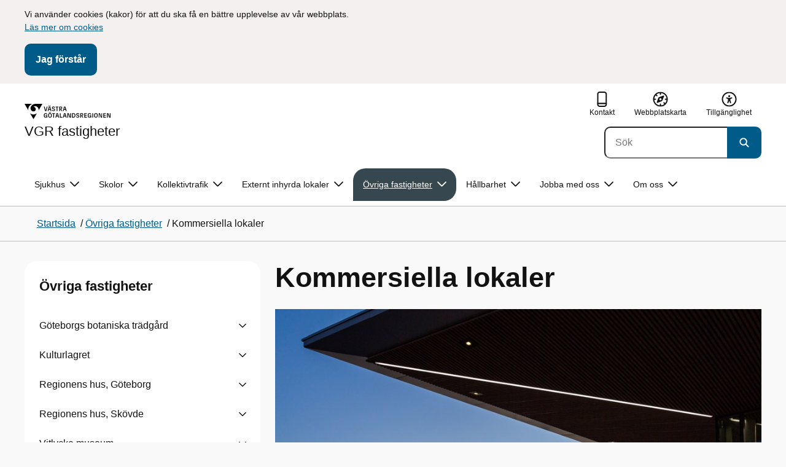

--- FILE ---
content_type: text/html; charset=utf-8
request_url: https://fastighet.vgregion.se/ovriga-fastigheter/kommersiella-lokaler/
body_size: 23287
content:

<!DOCTYPE html>
<html lang="sv">

    <head>
        <meta name="format-detection" content="telephone=no">
        <title>Kommersiella lokaler, VGR fastigheter - VGR fastigheter</title>


<meta charset="utf-8">
<meta name="viewport" content="width=device-width, initial-scale=1.0">

<link href="https://fastighet.vgregion.se/ovriga-fastigheter/kommersiella-lokaler/" rel="canonical" />
<meta name="referrer" content="same-origin">
<meta name="google-site-verification" content="uJCNOPNvFBfp65e9FufLaJG4zmXbwNj2b06wTiD-WkE" />
<meta name="description" content="Västra Götalandsregionen hyr ibland ut delar av lokaler till externa verksamheter. Uthyrnings sköts av VGR fastigheter."  />

<link rel="shortcut icon" type="image/x-icon" href="/images/favicons/favicon.png" />

<link rel="apple-touch-icon" sizes="180x180" href="/images/favicons/favicon-180.png">
<link rel="apple-touch-icon" sizes="57x57" href="/images/favicons/favicon-57.png">

<link rel="icon" type="image/png" sizes="32x32" href="/images/favicons/favicon-32.png">
<link rel="icon" type="image/png" sizes="16x16" href="/images/favicons/favicon-16.png">

<link rel="manifest" href="/site.webmanifest.json">


        <meta name="robots" content=" index,follow" />
                <meta property=" og:type" content="website"  />
                <meta property=" og:url" content="https://fastighet.vgregion.se/ovriga-fastigheter/kommersiella-lokaler/"  />
                <meta property=" og:title" content="Kommersiella lokaler, VGR fastigheter - VGR fastigheter"  />
                <meta property=" og:site_name" content="VGR fastigheter"  />
                <meta property=" og:description" content="Västra Götalandsregionen hyr ibland ut delar av lokaler till externa verksamheter.  Uthyrnings sköts av VGR fastigheter."  />
                <meta property="og:image" content="https://fastighet.vgregion.se/contentassets/479490ec51e94251a737b19775566d8e/cropped-stenpiren_resecentrum_ab7a5433_el_2016.jpg?w=1200"  />
        <meta name="twitter:card" content="summary"  />
        <meta name="twitter:title" content="Kommersiella lokaler, VGR fastigheter - VGR fastigheter"  />
        <meta name="twitter:description" content="Västra Götalandsregionen hyr ibland ut delar av lokaler till externa verksamheter.  Uthyrnings sköts av VGR fastigheter."  />
        <meta name="twitter:image" content="https://fastighet.vgregion.se/contentassets/479490ec51e94251a737b19775566d8e/cropped-stenpiren_resecentrum_ab7a5433_el_2016.jpg"  />
        <meta name=" dc.description" content="Västra Götalandsregionen hyr ibland ut delar av lokaler till externa verksamheter.  Uthyrnings sköts av VGR fastigheter."  />
        <meta name=" dc.date" content="05/03/2022 09:22:25"  />
        <meta name=" dc.date.modified" content="10/13/2025 10:28:06"  />
        <meta name=" dc.type.templatename" content="OrdinaryPage"  />
        <meta name=" dc.identifier.version" content="0"  />
        <meta name="keywords" content="uthyrning ,kommersiell lokal ,vgr ,v&#xE4;stfastigheter" />
<meta name=" Last-Modified" content=" 2025-10-13T10:28:06Z" />

<meta name="SidID" content="1175960" />







<!-- serverns namn: Server 2 -->
        <link rel="stylesheet" href="/css/visuell-identitet/dist/main.72d927ff02d6f7ac66eb.css" data-matomo-href="uncached.css" />
        <link rel="stylesheet" media="print" href="/css/visuell-identitet/dist/print.cf74306a83b3fcb0508d.css" />
        <link rel="preload" href="https://piwik-ext.vgregion.se/piwik.js" as="script" type="text/javascript">


        <link rel="alternate" type="application/rss+xml" title="VGRfokus – Dina nyheter från Västra Götalandsregionen" href="https://vgrfokus.se/feed/" />

        <style>
            :root {
                --vgr-primary-color-dimmed: #F0F1F1;
                --vgr-primary-color-light: #E0E3E4;
                --vgr-primary-color: #37474F;
                --vgr-primary-color-dark: #273238;
                --vgr-primary-color-40: #536067;
                --vgr-primary-color-80: #C2C7CA;
                --vgr-first-complementary-color-light: #F3F0EF;
                --vgr-first-complementary-color-dark: #E7E1DF;
                --vgr-first-complementary-color: #D0C4BF;
                --vgr-first-complementary-color-40: #6b5b55;
                --vgr-second-complementary-color-light: #EFF4C6;
                --vgr-second-complementary-color-dark: #E0E991;
                --vgr-second-complementary-color: #CCDB49;
                --vgr-second-complementary-color-40: #5c6321;
                --vgr-campaign-complementary-color-light: ;
                --vgr-campaign-complementary-color-dark: ;
                --vgr-campaign-complementary-color: ;
                --vgr-campaign-complementary-color-40: ;
                --vgr-campaign-complementary-color-80: ;
            }
        </style>

        <!-- Loads required resources for Episerver Forms. Scripts are only loaded on pages with Epi Forms. -->
        

    </head>
    <body class="bg-body"   data-theme="base" >
     


        <span id="piwikSiteId" data-piwiksiteid="142"></span>
    <span id="usePiwikExternal" data-usePiwikExternal="True"></span>
    <span id="useTagManager" data-useTagManager="False"></span>
    <noscript>
                <img class="vgr-visually-hidden" src="https://piwik-ext.vgregion.se/piwik.php?idsite=142"
                    style="border: 0;" alt="" />
    </noscript>
    <div id="tagmanagerId" data-tagmanagerId=""></div>
    <header id="top" >
        <input type="hidden" name="s" value="VGRegionvastfastigheter" />
        <input type="hidden" name="HsaIdCollection" value="SE2321000131-E000000002951" />
        <div class="skip-link">
            <a href="#main-content">Till huvudinneh&#xE5;ll </a>
                 
           
        </div>           
            <div id="cookie-info" class="visually-hidden">
                <div class="container">
                    <form>
                        <p>Vi använder cookies (kakor) för att du ska få en bättre upplevelse av vår webbplats. <a href="/link/9ab65405a9044f348ab8b17b87b983d6.aspx">Läs mer om cookies</a></p>
                        <button id="cookie-button" type="submit" >Jag f&#xF6;rst&#xE5;r</button>
                    </form>
                </div>
            </div>



<div class="header-content container ">
    <div class="header-content__section-left">

        



    <div class="logotype">
        <a class="logotype__desktop ignore-readability-rule" href="/" aria-label="G&#xE5; till startsidan f&#xF6;r VGR fastigheter ">
                <div class="logotype__default logotype__default--with-site-name">
                    <svg aria-hidden="true" focusable="false" version="1.1" xmlns="http://www.w3.org/2000/svg" xmlns:xlink="http://www.w3.org/1999/xlink" x="0px" y="0px"
	 viewBox="0 0 808 144.4631" style="enable-background:new 0 0 808 144.4631;" xml:space="preserve">
<g>
	<g>
		<path d="M180.9559,108.6262c0-14.9268,6.9893-21.5615,16.9404-21.5615c8.708,0,15.1055,4.6201,15.8154,14.5723h-7.2266
			c-0.5918-5.5684-3.7314-8.1152-8.5889-8.1152c-5.8643,0-9.6553,3.9092-9.6553,15.2227c0,11.6699,3.5547,15.2236,9.9512,15.2236
			c5.0947,0,8.293-2.7246,8.5303-9.0625H197.66v-6.2197h15.9336v20.6729h-6.8711v-8.6484c-1.125,6.2783-5.3906,9.418-10.8398,9.418
			C186.9969,130.1281,180.9559,123.8498,180.9559,108.6262z"/>
		<path d="M221.2665,108.6262c0-14.5713,6.8711-21.5615,17.3555-21.5615c10.4258,0,17.2969,6.9902,17.2969,21.5615
			s-6.8711,21.502-17.2969,21.502C228.1376,130.1281,221.2665,123.1974,221.2665,108.6262z M238.6219,123.9084
			c6.1016,0,10.0107-3.9092,10.0107-15.1641c0-11.3135-3.9092-15.2227-10.0107-15.2227c-6.1006,0-10.0693,3.9092-10.0693,15.2227
			C228.5526,119.9992,232.5214,123.9084,238.6219,123.9084z M232.6991,77.4689c2.1318,0,3.8506,1.6582,3.8506,3.791
			c0,2.0732-1.7188,3.791-3.8506,3.791c-2.1914,0-3.9092-1.7178-3.9092-3.791C228.7899,79.1271,230.5077,77.4689,232.6991,77.4689z
			 M244.5458,77.4689c2.1328,0,3.8506,1.6582,3.8506,3.791c0,2.0732-1.7178,3.791-3.8506,3.791
			c-2.1914,0-3.9092-1.7178-3.9092-3.791C240.6366,79.1271,242.3544,77.4689,244.5458,77.4689z"/>
		<path d="M270.4276,94.2912h-10.248v-6.3975h27.4854v6.3975h-10.248v35.0674h-6.9893V94.2912H270.4276z"/>
		<path d="M314.2577,117.8078h-14.6309l-3.1396,11.5508h-7.0488l11.6104-41.4648h11.9648l11.6104,41.4648h-7.2266L314.2577,117.8078
			z M312.5399,111.5881l-5.5684-20.5547l-5.627,20.5547H312.5399z"/>
		<path d="M331.8475,87.8937h6.9893v35.127h15.875v6.3379h-22.8643V87.8937z"/>
		<path d="M384.9774,117.8078h-14.6309l-3.1396,11.5508h-7.0488l11.6104-41.4648h11.9648l11.6104,41.4648h-7.2266L384.9774,117.8078
			z M383.2596,111.5881l-5.5684-20.5547l-5.627,20.5547H383.2596z"/>
		<path d="M409.3192,91.9816v37.377h-6.6338V87.8937h11.7285l14.0381,36.252v-36.252h6.6348v41.4648h-11.1953L409.3192,91.9816z"/>
		<path d="M445.9813,87.8937h14.335c10.5439,0,17.5928,6.2197,17.5928,20.7324c0,14.1572-7.7012,20.7324-18.0078,20.7324h-13.9199
			L445.9813,87.8937L445.9813,87.8937z M459.5458,123.257c6.9902,0,11.0771-3.791,11.0771-14.5127
			c0-10.6025-3.9092-14.4531-10.7812-14.4531h-6.8711v28.9658C452.9706,123.257,459.5458,123.257,459.5458,123.257z"/>
		<path d="M484.4794,117.926h7.167c0.5928,3.9092,3.376,6.2793,8.5303,6.2793c4.7383,0,7.3447-2.6064,7.3447-5.7461
			c0-3.2578-1.7178-4.7393-6.1602-5.9238l-6.457-1.7764c-5.2715-1.4814-9.7139-4.5615-9.7139-11.3145
			c0-6.9297,5.3311-12.3799,14.1562-12.3799c8.8262,0,14.2764,5.0352,14.8682,12.9727h-7.1084
			c-0.4736-4.3242-3.1387-6.8125-7.8779-6.8125c-4.6797,0-6.8711,2.7842-6.8711,5.7461c0,3.376,2.0732,4.917,6.8115,6.042
			l5.5684,1.4219c6.3975,1.5986,9.9512,5.1533,9.9512,11.2539c0,6.9902-5.627,12.4395-14.6309,12.4395
			C491.0546,130.1281,485.0126,125.6857,484.4794,117.926z"/>
		<path d="M523.8661,87.8937h15.2822c8.0557,0,12.6768,4.3838,12.6768,12.084c0,6.8125-3.9102,11.1953-11.0176,11.6699
			l11.0176,17.7109h-7.582l-13.3877-21.7393v21.7393h-6.9893L523.8661,87.8937L523.8661,87.8937z M537.9637,107.2043
			c4.3838,0,6.8711-2.0732,6.8711-6.5752c0-4.7383-2.4873-6.5156-6.8711-6.5156h-7.1084v13.0908
			C530.8553,107.2043,537.9637,107.2043,537.9637,107.2043z"/>
		<path d="M561.1805,87.8937h24.8789v6.3975h-17.8896v10.8398h17.2969v6.2197h-17.2969v11.7881h18.126v6.2197h-25.1152V87.8937
			H561.1805z"/>
		<path d="M593.6376,108.6262c0-14.9268,6.9893-21.5615,16.9404-21.5615c8.708,0,15.1055,4.6201,15.8154,14.5723h-7.2266
			c-0.5918-5.5684-3.7314-8.1152-8.5889-8.1152c-5.8643,0-9.6553,3.9092-9.6553,15.2227c0,11.6699,3.5547,15.2236,9.9512,15.2236
			c5.0947,0,8.293-2.7246,8.5303-9.0625h-9.0625v-6.2197h15.9336v20.6729h-6.8711v-8.6484c-1.125,6.2783-5.3906,9.418-10.8398,9.418
			C599.6786,130.1281,593.6376,123.8498,593.6376,108.6262z"/>
		<path d="M636.8749,87.8937h6.9893v41.4648h-6.9893V87.8937z"/>
		<path d="M652.9843,108.6262c0-14.5713,6.8711-21.5615,17.3564-21.5615c10.4248,0,17.2959,6.9902,17.2959,21.5615
			s-6.8711,21.502-17.2959,21.502C659.8553,130.1281,652.9843,123.1974,652.9843,108.6262z M670.3407,123.9084
			c6.1006,0,10.0098-3.9092,10.0098-15.1641c0-11.3135-3.9092-15.2227-10.0098-15.2227c-6.1016,0-10.0703,3.9092-10.0703,15.2227
			C660.2704,119.9992,664.2391,123.9084,670.3407,123.9084z"/>
		<path d="M703.2343,91.9816v37.377h-6.6338V87.8937h11.7285l14.0381,36.252v-36.252h6.6348v41.4648h-11.1953L703.2343,91.9816z"/>
		<path d="M740.0741,87.8937h24.8779v6.3975h-17.8887v10.8398h17.2969v6.2197h-17.2969v11.7881h18.126v6.2197h-25.1152
			L740.0741,87.8937L740.0741,87.8937z"/>
		<path d="M781.5936,91.9816v37.377h-6.6338V87.8937h11.7285l14.0381,36.252v-36.252h6.6348v41.4648H796.166L781.5936,91.9816z"/>
	</g>
	<g>
		<path d="M181.3661,25.7429h7.3457l10.0107,37.6733l10.0098-37.6733h7.1084l-11.373,41.4644h-11.7285L181.3661,25.7429z"/>
		<path d="M241.8885,55.6564h-14.6309l-3.1396,11.5508h-7.0488l11.6104-41.4644h11.9648l11.6104,41.4644h-7.2266L241.8885,55.6564z
			 M228.7977,15.3176c2.1328,0,3.8506,1.6587,3.8506,3.791c0,2.0732-1.7178,3.791-3.8506,3.791
			c-2.1914,0-3.9092-1.7178-3.9092-3.791C224.8885,16.9763,226.6063,15.3176,228.7977,15.3176z M240.1708,49.4367l-5.5684-20.5542
			l-5.627,20.5542H240.1708z M240.6444,15.3176c2.1328,0,3.8506,1.6587,3.8506,3.791c0,2.0732-1.7178,3.791-3.8506,3.791
			c-2.1914,0-3.9092-1.7178-3.9092-3.791C236.7352,16.9763,238.453,15.3176,240.6444,15.3176z"/>
		<path d="M256.6346,55.7751h7.167c0.5928,3.9092,3.376,6.2788,8.5303,6.2788c4.7383,0,7.3447-2.6064,7.3447-5.7456
			c0-3.2583-1.7178-4.7393-6.1602-5.9238l-6.457-1.7769c-5.2715-1.481-9.7139-4.561-9.7139-11.314
			c0-6.9302,5.3311-12.3799,14.1562-12.3799c8.8262,0,14.2764,5.0347,14.8682,12.9722h-7.1084
			c-0.4736-4.3237-3.1387-6.812-7.8779-6.812c-4.6797,0-6.8711,2.7842-6.8711,5.7461c0,3.376,2.0732,4.9165,6.8115,6.042
			l5.5684,1.4214c6.3975,1.5991,9.9512,5.1533,9.9512,11.2544c0,6.9897-5.627,12.4395-14.6309,12.4395
			C263.2098,67.9772,257.1678,63.5349,256.6346,55.7751z"/>
		<path d="M301.7079,32.1403h-10.248v-6.3975h27.4854v6.3975h-10.248v35.0669h-6.9893V32.1403H301.7079z"/>
		<path d="M326.4061,25.7429h15.2822c8.0557,0,12.6768,4.3833,12.6768,12.084c0,6.812-3.9102,11.1953-11.0176,11.6694
			l11.0176,17.7109h-7.582L333.3954,45.468v21.7393h-6.9893V25.7429z M340.5038,45.0534c4.3838,0,6.8711-2.0732,6.8711-6.5752
			c0-4.7388-2.4873-6.5156-6.8711-6.5156h-7.1084v13.0908H340.5038z"/>
		<path d="M384.9852,55.6564h-14.6309l-3.1396,11.5508h-7.0488l11.6104-41.4644h11.9648l11.6104,41.4644h-7.2266L384.9852,55.6564z
			 M383.2675,49.4367l-5.5684-20.5542l-5.627,20.5542H383.2675z"/>
	</g>
</g>
<g>
	<g>
		<path d="M88.4953,99.3867c-13.2015,1.3151-27.0267-3.0734-36.989-10.936l32.2957,55.4548
			c5.2589-9.0304,27.5073-47.2332,32.2952-55.4548C108.3582,94.5218,98.8302,98.4666,88.4953,99.3867z"/>
		<path d="M167.609,0l-49.275,0.0001c-7.1679,0.1405-17.041-0.3969-24.2325,0.952
			C79.1428,3.704,62.8351,12.8306,57.2802,32.3307c-1.4624,5.4561-1.6622,11.6327-0.0887,17.1392
			c4.1755,16.4984,22.2795,27.5076,37.678,18.829c6.9465-3.9763,11.3172-11.9695,10.6797-19.9794
			c-0.5545-11.0891-10.7206-20.2448-21.7564-20.0407c5.9304-5.0486,14.1964-7.3214,21.8865-6.071
			c0.0001,0.0001,0.0001,0.0002,0.0002,0.0002c17.2033,2.7695,28.8366,22.1179,26.0174,39.4536L167.609,0z"/>
		<path d="M72.8482,0.0001H0l35.9083,61.6612c-0.5586-3.119-0.884-6.3408-0.8752-9.6206
			C35.1025,26.347,52.742,7.6638,72.8482,0.0001z"/>
	</g>
</g>
</svg>

                </div>

                <div>
                    <span>VGR fastigheter </span>
                </div>
        </a>
    </div>


    </div>

    <div class="header-content__section-right">
        
        <nav class="tool-navigation" aria-label="Sekundär navigering">
            <ul>
                    <li>
                        <a href="https://fastighet.vgregion.se/om-oss/kontakta-oss/">
                            <svg aria-hidden="true" focusable="false" class="icon">
                                <use href="/svg/main-dist/svgSprite.d74ac49ffa3b0543bf65a39498b4105d.svg#icon-phone-thick-stroke"></use>
                            </svg>
                            <span>Kontakt</span>
                        </a>
                    </li>

                    <li>
                        <a href="https://fastighet.vgregion.se/webbplatskarta/">
                            <svg aria-hidden="true" focusable="false" width="26" height="25" viewBox="0 0 26 25" fill="none"
                                xmlns="http://www.w3.org/2000/svg">
                                <use href="/svg/main-dist/svgSprite.d74ac49ffa3b0543bf65a39498b4105d.svg#icon-sitemap"></use>
                            </svg>

                            <span>Webbplatskarta</span>
                        </a>
                    </li>
                    <li>
                        <a href="https://fastighet.vgregion.se/om-oss/tillganglighetsredogorelse/">
                            <svg aria-hidden="true" xmlns="http://www.w3.org/2000/svg" width="26" height="25" viewBox="0 0 26 25"
                                fill="none">
                                <use href="/svg/main-dist/svgSprite.d74ac49ffa3b0543bf65a39498b4105d.svg#icon-accessibility "></use>
                            </svg>
                            <span>Tillg&#xE4;nglighet</span>
                        </a>
                    </li>
            </ul>
        </nav>


            <div class="header-content__search-panel">

    <form action="https://hitta.vgregion.se/webb/" method="get" role="search" class="global-search">
        <div class="global-search__search-box-button-container">
                    <input type="hidden" name="s" value="VGRegionvastfastigheter">
                    <input type="hidden" name="hsaids" value="SE2321000131-E000000002951">
            <input type="hidden" name="theme" value="base" />
            <label class="visually-hidden" for="search-input-a67af75300d94309bec59be428425102">S&#xF6;k</label>
            <input type="search" name="q" placeholder="S&#xF6;k" aria-label="S&#xF6;k"
                id="search-input-a67af75300d94309bec59be428425102" />
            <button type="submit" aria-labelledby="search-button-desc-a67af75300d94309bec59be428425102">
                <span id="search-button-desc-a67af75300d94309bec59be428425102" class="visually-hidden">S&#xF6;k</span>
                <svg aria-hidden="true" focusable="false">
                    <use href="/svg/main-dist/svgSprite.d74ac49ffa3b0543bf65a39498b4105d.svg#icon-search"></use>
                </svg>
            </button>
        </div>
    </form>
            </div>

    </div>
</div>            
            <div class="mobile-header-logotype-section mobile-header-logotype-section--short ">
                <svg aria-hidden="true" focusable="false" version="1.1" xmlns="http://www.w3.org/2000/svg" xmlns:xlink="http://www.w3.org/1999/xlink" x="0px" y="0px"
	 viewBox="0 0 417 144.4631" style="enable-background:new 0 0 417 144.4631;" xml:space="preserve">
<g>
	<g>
		<path d="M416.2484,55.3535
			c0-17.258-10.3572-27.0868-28.4171-27.0868h-34.2548v92.9418h15.6664V72.4809l30.0087,48.7276h16.9968l-24.6995-39.7007
			C407.4827,80.4447,416.2484,70.6221,416.2484,55.3535z M369.2429,71.5484V42.2111h15.9338
			c9.8288,0,15.3991,3.9788,15.3991,14.6034c0,10.09-5.5703,14.7339-15.3991,14.7339H369.2429z"/>
		<path d="M298.9052,85.487h20.3101v3.4053h-0.0497l0.0497,0.0001v0.0062c-0.5333,14.2005-7.7005,20.3053-19.1158,20.3053
			c-14.3369,0-22.3027-7.9648-22.3027-34.1172c0-25.356,8.4961-34.1172,21.6387-34.1172c0.7043,0,1.3871,0.0396,2.0591,0.0792
			c8.779,0.5174,15.0862,5.1537,17.1556,14.7017h16.2245c-2.8724-20.5987-16.9488-29.2511-35.4391-29.2511
			c-22.3018,0-37.9668,14.8682-37.9668,48.3218c0,34.1172,13.541,48.1885,33.4531,48.1885c12.2139,0,21.7715-7.0361,24.2939-21.1074
			v19.3818h15.3994V88.8923h-0.0004V85.487h0.0004V71.5486h-35.71L298.9052,85.487L298.9052,85.487z"/>
		<path d="M238.5338,28.2792l-22.4366,84.4433l-22.4366-84.4433h-16.4684l25.4953,92.9418h26.291
			l25.4891-92.9418C254.4676,28.2792,238.5338,28.2792,238.5338,28.2792z"/>
	</g>
</g>
<g>
	<g>
		<path d="M88.4953,99.3867c-13.2015,1.3151-27.0267-3.0734-36.989-10.936l32.2957,55.4548
			c5.2589-9.0304,27.5073-47.2332,32.2952-55.4548C108.3582,94.5218,98.8302,98.4666,88.4953,99.3867z"/>
		<path d="M167.609,0l-49.275,0.0001c-7.1679,0.1405-17.041-0.3969-24.2325,0.952
			C79.1428,3.704,62.8351,12.8306,57.2802,32.3307c-1.4624,5.4561-1.6622,11.6327-0.0887,17.1392
			c4.1755,16.4984,22.2795,27.5076,37.678,18.829c6.9465-3.9763,11.3172-11.9695,10.6797-19.9794
			c-0.5545-11.0891-10.7206-20.2448-21.7564-20.0407c5.9304-5.0486,14.1964-7.3214,21.8865-6.071
			c0.0001,0.0001,0.0001,0.0002,0.0002,0.0002c17.2033,2.7695,28.8366,22.1179,26.0174,39.4536L167.609,0z"/>
		<path d="M72.8482,0.0001H0l35.9083,61.6612c-0.5586-3.119-0.884-6.3408-0.8752-9.6206
			C35.1025,26.347,52.742,7.6638,72.8482,0.0001z"/>
	</g>
</g>
</svg>

            </div>

        <div id="react_0HNILCHU3DHVL"><nav class="mobile-main-menu container-fluid p-0 m-0 " data-reactroot=""><div data-menu-open="false" data-search-panel-open="false"></div><div class="mobile-main-menu__header"><div class="logotype"><a class="logotype__mobile dark ignore-readability-rule" href="/" aria-label="Gå till startsidan för "><div><span>VGR fastigheter </span></div></a></div><div class="mobile-main-menu__navigation-bar"><div class="mobile-main-menu__search-button "><button class="link-focus dark" aria-controls="mobile-search-panel" aria-expanded="false"><span><svg aria-hidden="true" focusable="false" width="21" height="20" viewBox="0 0 21 20" fill="none" xmlns="http://www.w3.org/2000/svg"><use href="/svg/main-dist/svgSprite.d74ac49ffa3b0543bf65a39498b4105d.svg#icon-search"></use></svg></span><span>Sök</span></button></div><div class="mobile-main-menu__menu-button"><button class="link-focus dark" aria-controls="mobile-menu-content" aria-expanded="false" data-testid="mobilemenubtn"><span class="mobile-main-menu__burger"><span class="mobile-main-menu__burger-one"></span><span class="mobile-main-menu__burger-two"></span><span class="mobile-main-menu__burger-three"></span></span><span>Meny</span></button></div></div></div><div id="mobile-search-panel" class="mobile-main-menu__search-panel mobile-container"><form action="https://hitta.vgregion.se/webb/" method="get" role="search" autoComplete="off" class="global-search intra-header-content__search mobile-search"><div class="global-search__search-box-button-container mobile-search__box-button-container"><input type="hidden" name="s" value="VGRegionvastfastigheter"/><input type="hidden" name="hsaids" value="SE2321000131-E000000002951"/><input type="hidden" name="theme" value="base"/><label class="visually-hidden" for="search-input-mobile">Sök</label><input type="search" name="q" id="search-input-mobile" class="mobile-search__field"/><button type="submit" class="mobile-search__button"><span class="visually-hidden">Sök</span><span><svg aria-hidden="true" focusable="false" width="21" height="20" viewBox="0 0 21 20" fill="none" xmlns="http://www.w3.org/2000/svg"><use href="/svg/main-dist/svgSprite.d74ac49ffa3b0543bf65a39498b4105d.svg#icon-search"></use></svg></span></button></div><div id="mobile-autocomplete-result" class="hidden visually-hidden autocomplete mobile-autocomplete-result"><div id="mobile-result-topdiv" class="autocomplete__content mobile-result-topdiv"></div><div id="mobile-result-bottomdiv" class="autocomplete__content mobile-result-bottomdiv "></div></div></form></div><div id="mobile-menu-content" tabindex="-1" class="mobile-main-menu__content  mobile-main-menu__content--with-logotype  "><div class="mobile-main-menu__menu-items" data-testid="mobilemenucontent"><ul><li class="" data-haschildren="true"><a href="/ovriga-fastigheter/goteborgs-botaniska-tradgard/" class="ignore-readability-rule "><svg class="streamline-icon /svg/main-dist/svgSprite.d74ac49ffa3b0543bf65a39498b4105d.svg#"><use xlink:href="/svg/main-dist/svgSprite.d74ac49ffa3b0543bf65a39498b4105d.svg#"></use></svg>Göteborgs botaniska trädgård</a><button aria-label="Visa undersidor till Göteborgs botaniska trädgård" class="link-focus"><svg aria-hidden="true" focusable="false" width="48" height="48" viewBox="0 0 48 48" fill="none" xmlns="http://www.w3.org/2000/svg"><use href="/svg/main-dist/svgSprite.d74ac49ffa3b0543bf65a39498b4105d.svg#icon-chevron"></use></svg></button></li><li class="" data-haschildren="true"><a href="/ovriga-fastigheter/kulturlagret/" class="ignore-readability-rule "><svg class="streamline-icon /svg/main-dist/svgSprite.d74ac49ffa3b0543bf65a39498b4105d.svg#"><use xlink:href="/svg/main-dist/svgSprite.d74ac49ffa3b0543bf65a39498b4105d.svg#"></use></svg>Kulturlagret</a><button aria-label="Visa undersidor till Kulturlagret" class="link-focus"><svg aria-hidden="true" focusable="false" width="48" height="48" viewBox="0 0 48 48" fill="none" xmlns="http://www.w3.org/2000/svg"><use href="/svg/main-dist/svgSprite.d74ac49ffa3b0543bf65a39498b4105d.svg#icon-chevron"></use></svg></button></li><li class="" data-haschildren="true"><a href="/ovriga-fastigheter/regionens-hus-goteborg/" class="ignore-readability-rule "><svg class="streamline-icon /svg/main-dist/svgSprite.d74ac49ffa3b0543bf65a39498b4105d.svg#"><use xlink:href="/svg/main-dist/svgSprite.d74ac49ffa3b0543bf65a39498b4105d.svg#"></use></svg>Regionens hus, Göteborg</a><button aria-label="Visa undersidor till Regionens hus, Göteborg" class="link-focus"><svg aria-hidden="true" focusable="false" width="48" height="48" viewBox="0 0 48 48" fill="none" xmlns="http://www.w3.org/2000/svg"><use href="/svg/main-dist/svgSprite.d74ac49ffa3b0543bf65a39498b4105d.svg#icon-chevron"></use></svg></button></li><li class="" data-haschildren="true"><a href="/ovriga-fastigheter/regionens-hus-skovde3/" class="ignore-readability-rule "><svg class="streamline-icon /svg/main-dist/svgSprite.d74ac49ffa3b0543bf65a39498b4105d.svg#"><use xlink:href="/svg/main-dist/svgSprite.d74ac49ffa3b0543bf65a39498b4105d.svg#"></use></svg>Regionens hus, Skövde</a><button aria-label="Visa undersidor till Regionens hus, Skövde" class="link-focus"><svg aria-hidden="true" focusable="false" width="48" height="48" viewBox="0 0 48 48" fill="none" xmlns="http://www.w3.org/2000/svg"><use href="/svg/main-dist/svgSprite.d74ac49ffa3b0543bf65a39498b4105d.svg#icon-chevron"></use></svg></button></li><li class="" data-haschildren="true"><a href="/ovriga-fastigheter/vitlycke-museum/" class="ignore-readability-rule "><svg class="streamline-icon /svg/main-dist/svgSprite.d74ac49ffa3b0543bf65a39498b4105d.svg#"><use xlink:href="/svg/main-dist/svgSprite.d74ac49ffa3b0543bf65a39498b4105d.svg#"></use></svg>Vitlycke museum</a><button aria-label="Visa undersidor till Vitlycke museum" class="link-focus"><svg aria-hidden="true" focusable="false" width="48" height="48" viewBox="0 0 48 48" fill="none" xmlns="http://www.w3.org/2000/svg"><use href="/svg/main-dist/svgSprite.d74ac49ffa3b0543bf65a39498b4105d.svg#icon-chevron"></use></svg></button></li><li class="mobile-main-menu__menu-items--selected dark" data-haschildren="false"><a href="/ovriga-fastigheter/kommersiella-lokaler/" class="ignore-readability-rule ignore-link-focus"><svg class="streamline-icon /svg/main-dist/svgSprite.d74ac49ffa3b0543bf65a39498b4105d.svg#"><use xlink:href="/svg/main-dist/svgSprite.d74ac49ffa3b0543bf65a39498b4105d.svg#"></use></svg>Kommersiella lokaler</a></li></ul></div><div>
        <nav class="tool-navigation" aria-label="Sekundär navigering">
            <ul>
                    <li>
                        <a href="https://fastighet.vgregion.se/om-oss/kontakta-oss/">
                            <svg aria-hidden="true" focusable="false" class="icon">
                                <use href="/svg/main-dist/svgSprite.d74ac49ffa3b0543bf65a39498b4105d.svg#icon-phone-thick-stroke"></use>
                            </svg>
                            <span>Kontakt</span>
                        </a>
                    </li>

                    <li>
                        <a href="https://fastighet.vgregion.se/webbplatskarta/">
                            <svg aria-hidden="true" focusable="false" width="26" height="25" viewBox="0 0 26 25" fill="none"
                                xmlns="http://www.w3.org/2000/svg">
                                <use href="/svg/main-dist/svgSprite.d74ac49ffa3b0543bf65a39498b4105d.svg#icon-sitemap"></use>
                            </svg>

                            <span>Webbplatskarta</span>
                        </a>
                    </li>
                    <li>
                        <a href="https://fastighet.vgregion.se/om-oss/tillganglighetsredogorelse/">
                            <svg aria-hidden="true" xmlns="http://www.w3.org/2000/svg" width="26" height="25" viewBox="0 0 26 25"
                                fill="none">
                                <use href="/svg/main-dist/svgSprite.d74ac49ffa3b0543bf65a39498b4105d.svg#icon-accessibility "></use>
                            </svg>
                            <span>Tillg&#xE4;nglighet</span>
                        </a>
                    </li>
            </ul>
        </nav>
</div></div></nav></div>
        <div class="mainmenu">
<div id="react_0HNILCHU3DHVM"><nav class="container main-menu" data-testid="mainmenu" data-reactroot=""><ul class="grid"><li><a class="main-menu__top-item ignore-link-focus  " href="https://fastighet.vgregion.se/sjukhus/" aria-expanded="false" role="button" aria-controls="4975d94c8eb81" data-haschildren="true">Sjukhus<div class="main-menu__chevron-icon"><div class="main-menu__chevron-icon"><svg aria-hidden="true" focusable="false" width="48" height="48" viewBox="0 0 48 48" fill="none" xmlns="http://www.w3.org/2000/svg"><use href="/svg/main-dist/svgSprite.d74ac49ffa3b0543bf65a39498b4105d.svg#icon-chevron"></use></svg></div></div></a><div id="4975d94c8eb81" class="main-menu__content container-fluid rounded-corner-md-bottom-right dark " data-testid="submenu"><div class="main-menu__parent-item bg-vgr-primary-dark"><div class="container grid"><a class="g-col-12" href="https://fastighet.vgregion.se/sjukhus/">Sjukhus<div><svg class="icon"><use href="/svg/main-dist/svgSprite.d74ac49ffa3b0543bf65a39498b4105d.svg#icon-arrow"></use></svg></div></a></div></div><div class="container"><ul class="main-menu__sub-items-wrapper main-menu__sub-items-wrapper--5-rows"><li class="main-menu__sub-item "><a href="https://fastighet.vgregion.se/sjukhus/alingsas-lasarett/" class="main-menu__sub-item-content">Alingsås lasarett</a></li><li class="main-menu__sub-item "><a href="https://fastighet.vgregion.se/sjukhus/angereds-narsjukhus/" class="main-menu__sub-item-content">Angereds närsjukhus</a></li><li class="main-menu__sub-item "><a href="https://fastighet.vgregion.se/sjukhus/brinkasen/" class="main-menu__sub-item-content">Brinkåsen</a></li><li class="main-menu__sub-item "><a href="https://fastighet.vgregion.se/sjukhus/dalslands-sjukhus/" class="main-menu__sub-item-content">Dalslands sjukhus</a></li><li class="main-menu__sub-item "><a href="https://fastighet.vgregion.se/sjukhus/hogsbo-narsjukhus/" class="main-menu__sub-item-content">Högsbo sjukhusområde</a></li><li class="main-menu__sub-item "><a href="https://fastighet.vgregion.se/sjukhus/kungalvs-sjukhus/" class="main-menu__sub-item-content">Kungälvs sjukhus</a></li><li class="main-menu__sub-item "><a href="https://fastighet.vgregion.se/sjukhus/molndals-sjukhus/" class="main-menu__sub-item-content">Mölndals sjukhus</a></li><li class="main-menu__sub-item "><a href="https://fastighet.vgregion.se/sjukhus/nordhemskliniken/" class="main-menu__sub-item-content">Nordhemskliniken</a></li><li class="main-menu__sub-item "><a href="https://fastighet.vgregion.se/sjukhus/norra-alvsborgs-lanssjukhus/" class="main-menu__sub-item-content">Norra Älvsborgs Länssjukhus</a></li><li class="main-menu__sub-item "><a href="https://fastighet.vgregion.se/sjukhus/ragarden/" class="main-menu__sub-item-content">Rågården</a></li><li class="main-menu__sub-item "><a href="https://fastighet.vgregion.se/sjukhus/sahlgrenska-sjukhuset/" class="main-menu__sub-item-content">Sahlgrenska sjukhuset</a></li><li class="main-menu__sub-item "><a href="https://fastighet.vgregion.se/sjukhus/skaraborgs-sjukhus-falkoping/" class="main-menu__sub-item-content">Skaraborgs Sjukhus Falköping</a></li><li class="main-menu__sub-item "><a href="https://fastighet.vgregion.se/sjukhus/skaraborgs-sjukhus-lidkoping/" class="main-menu__sub-item-content">Skaraborgs Sjukhus Lidköping</a></li><li class="main-menu__sub-item "><a href="https://fastighet.vgregion.se/sjukhus/skaraborgs-sjukhus-mariestad/" class="main-menu__sub-item-content">Skaraborgs Sjukhus Mariestad</a></li><li class="main-menu__sub-item "><a href="https://fastighet.vgregion.se/sjukhus/skaraborgs-sjukhus-skovde/" class="main-menu__sub-item-content">Skaraborgs Sjukhus Skövde</a></li><li class="main-menu__sub-item "><a href="https://fastighet.vgregion.se/sjukhus/solhem/" class="main-menu__sub-item-content">Solhem</a></li><li class="main-menu__sub-item "><a href="https://fastighet.vgregion.se/sjukhus/sas-boras/" class="main-menu__sub-item-content">Södra Älvsborgs sjukhus Borås</a></li><li class="main-menu__sub-item "><a href="https://fastighet.vgregion.se/sjukhus/sas-skene/" class="main-menu__sub-item-content">Södra Älvsborgs sjukhus Skene</a></li><li class="main-menu__sub-item "><a href="https://fastighet.vgregion.se/sjukhus/uddevalla-sjukhus/" class="main-menu__sub-item-content">Uddevalla sjukhus</a></li><li class="main-menu__sub-item "><a href="https://fastighet.vgregion.se/sjukhus/ostra-sjukhuset/" class="main-menu__sub-item-content">Östra sjukhuset</a></li></ul></div></div></li><li><a class="main-menu__top-item ignore-link-focus  " href="https://fastighet.vgregion.se/skolor/" aria-expanded="false" role="button" aria-controls="7cd0ad08a3afd" data-haschildren="true">Skolor<div class="main-menu__chevron-icon"><div class="main-menu__chevron-icon"><svg aria-hidden="true" focusable="false" width="48" height="48" viewBox="0 0 48 48" fill="none" xmlns="http://www.w3.org/2000/svg"><use href="/svg/main-dist/svgSprite.d74ac49ffa3b0543bf65a39498b4105d.svg#icon-chevron"></use></svg></div></div></a><div id="7cd0ad08a3afd" class="main-menu__content container-fluid rounded-corner-md-bottom-right dark " data-testid="submenu"><div class="main-menu__parent-item bg-vgr-primary-dark"><div class="container grid"><a class="g-col-12" href="https://fastighet.vgregion.se/skolor/">Skolor<div><svg class="icon"><use href="/svg/main-dist/svgSprite.d74ac49ffa3b0543bf65a39498b4105d.svg#icon-arrow"></use></svg></div></a></div></div><div class="container"><ul class="main-menu__sub-items-wrapper "><li class="main-menu__sub-item "><a href="https://fastighet.vgregion.se/skolor/axevalla-hastcentrum/" class="main-menu__sub-item-content">Axevalla Hästcentrum</a></li><li class="main-menu__sub-item "><a href="https://fastighet.vgregion.se/skolor/billstromska-folkhogskolan/" class="main-menu__sub-item-content">Billströmska folkhögskolan</a></li><li class="main-menu__sub-item "><a href="https://fastighet.vgregion.se/skolor/dalslands-folkhogskola/" class="main-menu__sub-item-content">Dalslands folkhögskola</a></li><li class="main-menu__sub-item "><a href="https://fastighet.vgregion.se/skolor/fristads-folkhogskola/" class="main-menu__sub-item-content">Fristads folkhögskola</a></li><li class="main-menu__sub-item "><a href="https://fastighet.vgregion.se/skolor/grebbestads-folkhogskola/" class="main-menu__sub-item-content">Grebbestads folkhögskola</a></li><li class="main-menu__sub-item "><a href="https://fastighet.vgregion.se/skolor/svenljunga/" class="main-menu__sub-item-content">Svenljunga naturbruksskola</a></li><li class="main-menu__sub-item "><a href="https://fastighet.vgregion.se/skolor/sotasen/" class="main-menu__sub-item-content">Sötåsens naturbruksskola</a></li><li class="main-menu__sub-item "><a href="https://fastighet.vgregion.se/skolor/uddetorp/" class="main-menu__sub-item-content">Uddetorps naturbruksskola</a></li><li class="main-menu__sub-item "><a href="https://fastighet.vgregion.se/skolor/vara-folkhogskola/" class="main-menu__sub-item-content">Vara folkhögskola</a></li></ul></div></div></li><li><a class="main-menu__top-item ignore-link-focus  " href="https://fastighet.vgregion.se/kollektivtrafik/" aria-expanded="false" role="button" aria-controls="640f52a354785" data-haschildren="true">Kollektivtrafik<div class="main-menu__chevron-icon"><div class="main-menu__chevron-icon"><svg aria-hidden="true" focusable="false" width="48" height="48" viewBox="0 0 48 48" fill="none" xmlns="http://www.w3.org/2000/svg"><use href="/svg/main-dist/svgSprite.d74ac49ffa3b0543bf65a39498b4105d.svg#icon-chevron"></use></svg></div></div></a><div id="640f52a354785" class="main-menu__content container-fluid rounded-corner-md-bottom-right dark " data-testid="submenu"><div class="main-menu__parent-item bg-vgr-primary-dark"><div class="container grid"><a class="g-col-12" href="https://fastighet.vgregion.se/kollektivtrafik/">Kollektivtrafik<div><svg class="icon"><use href="/svg/main-dist/svgSprite.d74ac49ffa3b0543bf65a39498b4105d.svg#icon-arrow"></use></svg></div></a></div></div><div class="container"><ul class="main-menu__sub-items-wrapper "><li class="main-menu__sub-item "><a href="https://fastighet.vgregion.se/kollektivtrafik/bussdepaer/" class="main-menu__sub-item-content">Bussdepåer</a></li><li class="main-menu__sub-item "><a href="https://fastighet.vgregion.se/kollektivtrafik/resecentrum/" class="main-menu__sub-item-content">Resecentrum och hållplatser</a></li><li class="main-menu__sub-item "><a href="https://fastighet.vgregion.se/kollektivtrafik/sparvagnsdepaer/" class="main-menu__sub-item-content">Spårvagnsdepåer</a></li><li class="main-menu__sub-item "><a href="https://fastighet.vgregion.se/kollektivtrafik/tagdepa/" class="main-menu__sub-item-content">Tågdepåer</a></li><li class="main-menu__sub-item "><a href="https://fastighet.vgregion.se/kollektivtrafik/felanmalan/" class="main-menu__sub-item-content">Felanmälan</a></li><li class="main-menu__sub-item "><a href="https://fastighet.vgregion.se/kollektivtrafik/forvaltning-och-kontakt/" class="main-menu__sub-item-content">Förvaltning och kontakt</a></li><li class="main-menu__sub-item "><a href="https://fastighet.vgregion.se/kollektivtrafik/projekt/" class="main-menu__sub-item-content">Projekt</a></li></ul></div></div></li><li><a class="main-menu__top-item ignore-link-focus  " href="https://fastighet.vgregion.se/externt-inhyrt/" aria-expanded="false" role="button" aria-controls="9db8450acf6da" data-haschildren="true">Externt inhyrda lokaler<div class="main-menu__chevron-icon"><div class="main-menu__chevron-icon"><svg aria-hidden="true" focusable="false" width="48" height="48" viewBox="0 0 48 48" fill="none" xmlns="http://www.w3.org/2000/svg"><use href="/svg/main-dist/svgSprite.d74ac49ffa3b0543bf65a39498b4105d.svg#icon-chevron"></use></svg></div></div></a><div id="9db8450acf6da" class="main-menu__content container-fluid rounded-corner-md-bottom-right dark " data-testid="submenu"><div class="main-menu__parent-item bg-vgr-primary-dark"><div class="container grid"><a class="g-col-12" href="https://fastighet.vgregion.se/externt-inhyrt/">Externt inhyrda lokaler<div><svg class="icon"><use href="/svg/main-dist/svgSprite.d74ac49ffa3b0543bf65a39498b4105d.svg#icon-arrow"></use></svg></div></a></div></div><div class="container"><ul class="main-menu__sub-items-wrapper "><li class="main-menu__sub-item "><a href="https://fastighet.vgregion.se/externt-inhyrt/bestallning-och-felanmalan-externt-inhyrt/" class="main-menu__sub-item-content">Beställning och felanmälan</a></li><li class="main-menu__sub-item "><a href="https://fastighet.vgregion.se/externt-inhyrt/hyreskontrakt/" class="main-menu__sub-item-content">Hyreskontrakt</a></li><li class="main-menu__sub-item "><a href="https://fastighet.vgregion.se/externt-inhyrt/blanketter/" class="main-menu__sub-item-content">Blanketter och länkar</a></li><li class="main-menu__sub-item "><a href="https://fastighet.vgregion.se/externt-inhyrt/Inhyrning-och-ombyggnation/" class="main-menu__sub-item-content">Inhyrning och ombyggnation</a></li><li class="main-menu__sub-item "><a href="https://fastighet.vgregion.se/externt-inhyrt/kontakt/" class="main-menu__sub-item-content">Kontakt</a></li><li class="main-menu__sub-item "><a href="https://fastighet.vgregion.se/externt-inhyrt/tekniska-sakerhetsanlaggningar-tsa/" class="main-menu__sub-item-content">Tekniska säkerhetsanläggningar (TSA)</a></li></ul></div></div></li><li><a class="main-menu__top-item ignore-link-focus main-menu__top-item--selected " href="https://fastighet.vgregion.se/ovriga-fastigheter/" aria-expanded="false" role="button" aria-controls="d5327c590a2e1" data-haschildren="true">Övriga fastigheter<div class="main-menu__chevron-icon"><div class="main-menu__chevron-icon"><svg aria-hidden="true" focusable="false" width="48" height="48" viewBox="0 0 48 48" fill="none" xmlns="http://www.w3.org/2000/svg"><use href="/svg/main-dist/svgSprite.d74ac49ffa3b0543bf65a39498b4105d.svg#icon-chevron"></use></svg></div></div></a><div id="d5327c590a2e1" class="main-menu__content container-fluid rounded-corner-md-bottom-right dark " data-testid="submenu"><div class="main-menu__parent-item bg-vgr-primary-dark"><div class="container grid"><a class="g-col-12" href="https://fastighet.vgregion.se/ovriga-fastigheter/">Övriga fastigheter<div><svg class="icon"><use href="/svg/main-dist/svgSprite.d74ac49ffa3b0543bf65a39498b4105d.svg#icon-arrow"></use></svg></div></a></div></div><div class="container"><ul class="main-menu__sub-items-wrapper "><li class="main-menu__sub-item "><a href="https://fastighet.vgregion.se/ovriga-fastigheter/goteborgs-botaniska-tradgard/" class="main-menu__sub-item-content">Göteborgs botaniska trädgård</a></li><li class="main-menu__sub-item "><a href="https://fastighet.vgregion.se/ovriga-fastigheter/kulturlagret/" class="main-menu__sub-item-content">Kulturlagret</a></li><li class="main-menu__sub-item "><a href="https://fastighet.vgregion.se/ovriga-fastigheter/regionens-hus-goteborg/" class="main-menu__sub-item-content">Regionens hus, Göteborg</a></li><li class="main-menu__sub-item "><a href="https://fastighet.vgregion.se/ovriga-fastigheter/regionens-hus-skovde3/" class="main-menu__sub-item-content">Regionens hus, Skövde</a></li><li class="main-menu__sub-item "><a href="https://fastighet.vgregion.se/ovriga-fastigheter/vitlycke-museum/" class="main-menu__sub-item-content">Vitlycke museum</a></li><li class="main-menu__sub-item "><a href="https://fastighet.vgregion.se/ovriga-fastigheter/kommersiella-lokaler/" class="main-menu__sub-item-content">Kommersiella lokaler</a></li></ul></div></div></li><li><a class="main-menu__top-item ignore-link-focus  " href="https://fastighet.vgregion.se/hallbarhet/" aria-expanded="false" role="button" aria-controls="81f4bb92fd4d6" data-haschildren="true">Hållbarhet<div class="main-menu__chevron-icon"><div class="main-menu__chevron-icon"><svg aria-hidden="true" focusable="false" width="48" height="48" viewBox="0 0 48 48" fill="none" xmlns="http://www.w3.org/2000/svg"><use href="/svg/main-dist/svgSprite.d74ac49ffa3b0543bf65a39498b4105d.svg#icon-chevron"></use></svg></div></div></a><div id="81f4bb92fd4d6" class="main-menu__content container-fluid rounded-corner-md-bottom-right dark " data-testid="submenu"><div class="main-menu__parent-item bg-vgr-primary-dark"><div class="container grid"><a class="g-col-12" href="https://fastighet.vgregion.se/hallbarhet/">Hållbarhet<div><svg class="icon"><use href="/svg/main-dist/svgSprite.d74ac49ffa3b0543bf65a39498b4105d.svg#icon-arrow"></use></svg></div></a></div></div><div class="container"><ul class="main-menu__sub-items-wrapper "><li class="main-menu__sub-item "><a href="https://fastighet.vgregion.se/hallbarhet/klimat/" class="main-menu__sub-item-content">Klimat</a></li><li class="main-menu__sub-item "><a href="https://fastighet.vgregion.se/hallbarhet/energi/" class="main-menu__sub-item-content">Energi</a></li><li class="main-menu__sub-item "><a href="https://fastighet.vgregion.se/hallbarhet/material-och-aterbruk/" class="main-menu__sub-item-content">Material och återbruk</a></li><li class="main-menu__sub-item "><a href="https://fastighet.vgregion.se/hallbarhet/vara-grona-miljoer/" class="main-menu__sub-item-content">Biologisk mångfald</a></li><li class="main-menu__sub-item "><a href="https://fastighet.vgregion.se/hallbarhet/miljostyrning/" class="main-menu__sub-item-content">Miljöstyrning</a></li><li class="main-menu__sub-item "><a href="https://fastighet.vgregion.se/hallbarhet/miljomal-och-miljopolicy/" class="main-menu__sub-item-content">Miljömål och miljöpolicy</a></li></ul></div></div></li><li><a class="main-menu__top-item ignore-link-focus  " href="https://fastighet.vgregion.se/jobba-med-oss/" aria-expanded="false" role="button" aria-controls="e89e2978b189e" data-haschildren="true">Jobba med oss<div class="main-menu__chevron-icon"><div class="main-menu__chevron-icon"><svg aria-hidden="true" focusable="false" width="48" height="48" viewBox="0 0 48 48" fill="none" xmlns="http://www.w3.org/2000/svg"><use href="/svg/main-dist/svgSprite.d74ac49ffa3b0543bf65a39498b4105d.svg#icon-chevron"></use></svg></div></div></a><div id="e89e2978b189e" class="main-menu__content container-fluid rounded-corner-md-bottom-right dark " data-testid="submenu"><div class="main-menu__parent-item bg-vgr-primary-dark"><div class="container grid"><a class="g-col-12" href="https://fastighet.vgregion.se/jobba-med-oss/">Jobba med oss<div><svg class="icon"><use href="/svg/main-dist/svgSprite.d74ac49ffa3b0543bf65a39498b4105d.svg#icon-arrow"></use></svg></div></a></div></div><div class="container"><ul class="main-menu__sub-items-wrapper main-menu__sub-items-wrapper--3-rows"><li class="main-menu__sub-item "><a href="https://fastighet.vgregion.se/jobba-med-oss/jobba-har/" class="main-menu__sub-item-content">Att jobba hos oss</a></li><li class="main-menu__sub-item "><a href="https://fastighet.vgregion.se/jobba-med-oss/sokjobb/" class="main-menu__sub-item-content">Lediga jobb</a></li><li class="main-menu__sub-item "><a href="https://fastighet.vgregion.se/jobba-med-oss/student/" class="main-menu__sub-item-content">För dig som studerar</a></li></ul></div></div></li><li><a class="main-menu__top-item ignore-link-focus  " href="https://fastighet.vgregion.se/om-oss/" aria-expanded="false" role="button" aria-controls="4be99845067c4" data-haschildren="true">Om oss<div class="main-menu__chevron-icon"><div class="main-menu__chevron-icon"><svg aria-hidden="true" focusable="false" width="48" height="48" viewBox="0 0 48 48" fill="none" xmlns="http://www.w3.org/2000/svg"><use href="/svg/main-dist/svgSprite.d74ac49ffa3b0543bf65a39498b4105d.svg#icon-chevron"></use></svg></div></div></a><div id="4be99845067c4" class="main-menu__content container-fluid rounded-corner-md-bottom-right dark " data-testid="submenu"><div class="main-menu__parent-item bg-vgr-primary-dark"><div class="container grid"><a class="g-col-12" href="https://fastighet.vgregion.se/om-oss/">Om oss<div><svg class="icon"><use href="/svg/main-dist/svgSprite.d74ac49ffa3b0543bf65a39498b4105d.svg#icon-arrow"></use></svg></div></a></div></div><div class="container"><ul class="main-menu__sub-items-wrapper "><li class="main-menu__sub-item "><a href="https://fastighet.vgregion.se/om-oss/kontakta-oss/" class="main-menu__sub-item-content">Kundtjänst och felanmälan</a></li><li class="main-menu__sub-item "><a href="https://fastighet.vgregion.se/om-oss/organisation/" class="main-menu__sub-item-content">Organisation och verksamhet</a></li><li class="main-menu__sub-item "><a href="https://fastighet.vgregion.se/om-oss/riktlinjer-och-policyer/" class="main-menu__sub-item-content">Fastighetsförvaltning i VGR</a></li><li class="main-menu__sub-item "><a href="https://fastighet.vgregion.se/om-oss/bestallning-av-skyltar-inom-vgr/" class="main-menu__sub-item-content">Beställning av skyltar inom VGR</a></li><li class="main-menu__sub-item "><a href="https://fastighet.vgregion.se/om-oss/tillganglighetsenheten/" class="main-menu__sub-item-content">Fysisk tillgänglighet</a></li><li class="main-menu__sub-item "><a href="https://fastighet.vgregion.se/om-oss/faciliatee/" class="main-menu__sub-item-content">Faciliate</a></li></ul></div></div></li></ul></nav></div>        </div>
    </header>



        



    <nav class="breadcrumbs container-fluid" aria-label="Länkstig, du är på sidan Kommersiella lokaler">
        <hr />
        <div class="grid container">
            <ol class="g-col-12" itemscope itemtype="https://schema.org/BreadcrumbList">
                    <li itemprop="itemListElement" itemscope itemtype="https://schema.org/ListItem">
                        <a href="/" itemprop="item">
                            <span itemprop="name">Startsida</span>
                            <meta itemprop="position" content="1">
                        </a>
                    </li>
                            <li itemprop="itemListElement" itemscope itemtype="https://schema.org/ListItem">
                                <span> / </span>
                                <a href="https://fastighet.vgregion.se/ovriga-fastigheter/" itemprop="item">
                                    <span itemprop="name">&#xD6;vriga fastigheter</span>
                                    <meta itemprop="position" content="3">
                                </a>
                            </li>
                            <li itemprop="itemListElement" itemscope itemtype="https://schema.org/ListItem">
                                <span> / </span>
                                <span itemprop="name">Kommersiella lokaler</span>
                                <meta itemprop="position" content="3">
                            </li>
            </ol>
        </div>
        <hr />
    </nav>


        <div class="container-fluid p-0 m-0">

        </div>
    <div class="grid container ">
            <div class="secondary-navigation g-col-0 g-col-md-4">
                <div id="react_0HNILCHU3DHVN"><nav aria-label="Undermeny" data-reactroot=""><div class="secondary-navigation__heading"><a href="/ovriga-fastigheter/">Övriga fastigheter</a></div><ul><li><div class=""><div class="secondary-navigation__menu-item 
        
        
        
        
         
        "><a href="https://fastighet.vgregion.se/ovriga-fastigheter/goteborgs-botaniska-tradgard/" class="">Göteborgs botaniska trädgård</a><button aria-expanded="false" aria-label="Visa undersidor till Göteborgs botaniska trädgård" aria-controls="dcf504d055e6d" class="link-focus secondary-navigation__expand-button "><svg aria-hidden="true" focusable="false" width="48" height="48" viewBox="0 0 48 48" fill="none" xmlns="http://www.w3.org/2000/svg"><use href="/svg/main-dist/svgSprite.d74ac49ffa3b0543bf65a39498b4105d.svg#icon-chevron"></use></svg></button></div></div><div id="dcf504d055e6d" class="secondary-navigation__child-container d-none"></div></li><li><div class=""><div class="secondary-navigation__menu-item 
        
        
        
        
         
        "><a href="https://fastighet.vgregion.se/ovriga-fastigheter/kulturlagret/" class="">Kulturlagret</a><button aria-expanded="false" aria-label="Visa undersidor till Kulturlagret" aria-controls="6a61ab8edf8d9" class="link-focus secondary-navigation__expand-button "><svg aria-hidden="true" focusable="false" width="48" height="48" viewBox="0 0 48 48" fill="none" xmlns="http://www.w3.org/2000/svg"><use href="/svg/main-dist/svgSprite.d74ac49ffa3b0543bf65a39498b4105d.svg#icon-chevron"></use></svg></button></div></div><div id="6a61ab8edf8d9" class="secondary-navigation__child-container d-none"></div></li><li><div class=""><div class="secondary-navigation__menu-item 
        
        
        
        
         
        "><a href="https://fastighet.vgregion.se/ovriga-fastigheter/regionens-hus-goteborg/" class="">Regionens hus, Göteborg</a><button aria-expanded="false" aria-label="Visa undersidor till Regionens hus, Göteborg" aria-controls="16bc774051069" class="link-focus secondary-navigation__expand-button "><svg aria-hidden="true" focusable="false" width="48" height="48" viewBox="0 0 48 48" fill="none" xmlns="http://www.w3.org/2000/svg"><use href="/svg/main-dist/svgSprite.d74ac49ffa3b0543bf65a39498b4105d.svg#icon-chevron"></use></svg></button></div></div><div id="16bc774051069" class="secondary-navigation__child-container d-none"></div></li><li><div class=""><div class="secondary-navigation__menu-item 
        
        
        
        
         
        "><a href="https://fastighet.vgregion.se/ovriga-fastigheter/regionens-hus-skovde3/" class="">Regionens hus, Skövde</a><button aria-expanded="false" aria-label="Visa undersidor till Regionens hus, Skövde" aria-controls="23f740be55443" class="link-focus secondary-navigation__expand-button "><svg aria-hidden="true" focusable="false" width="48" height="48" viewBox="0 0 48 48" fill="none" xmlns="http://www.w3.org/2000/svg"><use href="/svg/main-dist/svgSprite.d74ac49ffa3b0543bf65a39498b4105d.svg#icon-chevron"></use></svg></button></div></div><div id="23f740be55443" class="secondary-navigation__child-container d-none"></div></li><li><div class=""><div class="secondary-navigation__menu-item 
        
        
        
        
         
        "><a href="https://fastighet.vgregion.se/ovriga-fastigheter/vitlycke-museum/" class="">Vitlycke museum</a><button aria-expanded="false" aria-label="Visa undersidor till Vitlycke museum" aria-controls="5020f0cad7bb3" class="link-focus secondary-navigation__expand-button "><svg aria-hidden="true" focusable="false" width="48" height="48" viewBox="0 0 48 48" fill="none" xmlns="http://www.w3.org/2000/svg"><use href="/svg/main-dist/svgSprite.d74ac49ffa3b0543bf65a39498b4105d.svg#icon-chevron"></use></svg></button></div></div><div id="5020f0cad7bb3" class="secondary-navigation__child-container d-none"></div></li><li><div class="secondary-navigation__selected-menu-item-wrapper secondary-navigation__selected-menu-item-wrapper--root-collapsed"><div class="secondary-navigation__menu-item 
        
        secondary-navigation__menu-item--expanded-level
        secondary-navigation__menu-item--active-chain
        
         
        secondary-navigation__menu-item--selected"><a href="https://fastighet.vgregion.se/ovriga-fastigheter/kommersiella-lokaler/" class="ignore-link-focus">Kommersiella lokaler</a></div></div><div id="12038ac3a8069" class="secondary-navigation__child-container d-none"></div></li></ul></nav></div>
            </div>

        <main id="main-content" class="g-col-12 g-col-md-8 " aria-labelledby="h1id">
            



    <article class="article-page">
        

        <div class="container">
                <h1 id="h1id" class="ignore-readability-rule" >
                    Kommersiella lokaler
                </h1>

            <div class="article-page__main-image">
                



    <figure>
        <img 
            
            alt="stenpiren"
             class=" " data-contentId="1201113"
            srcset="/contentassets/479490ec51e94251a737b19775566d8e/cropped-stenpiren_resecentrum_ab7a5433_el_2016.jpg?width=792&amp;hmac=82e2fd7ec9d094f021d160826d4f072626cd06774a824967c913b57e8cd62498bce9927949ec19f41b330f2484cbac9c054bbe07bf4145c13824cdf3c5a32a96 792w, /contentassets/479490ec51e94251a737b19775566d8e/cropped-stenpiren_resecentrum_ab7a5433_el_2016.jpg?width=880&amp;hmac=4bcecb25f76830857c591abac849d4d3d7b0208ac3aa24c8d8575bad2a74a10767fc3196dc47c68fa1e270576ab6edd0d47a4d8a609849763aca1d0ecb8c5f9c 880w" sizes="(min-width: 770px) 880px, 100vw" src="/contentassets/479490ec51e94251a737b19775566d8e/cropped-stenpiren_resecentrum_ab7a5433_el_2016.jpg?width=880&amp;hmac=4bcecb25f76830857c591abac849d4d3d7b0208ac3aa24c8d8575bad2a74a10767fc3196dc47c68fa1e270576ab6edd0d47a4d8a609849763aca1d0ecb8c5f9c" />


    </figure>


            </div>

            <div >


            </div>            
                <p class="article-page__preamble ignore-readability-rule">
                    V&#xE4;stra G&#xF6;talandsregionen hyr ibland ut delar av lokaler till externa verksamheter. Den h&#xE4;r typen av lokaler finns bland annat i resecentrum och p&#xE5; sjukhus. Uthyrnings sk&#xF6;ts av Fastighet, st&#xF6;d och service.
                </p>



                <div class="html-editor-content">
        <h2>Lokaler i kollektivtrafikens fastigheter</h2>
<p>Under en dag reser omkring 300 000 personer med Västtrafik. Många av dessa passerar någon av regionens resecentrum. I Västra Götalandsregionen finns idag 30 resecentrum och ytterligare fem planeras. I dessa finns cirka 11 000 kvadratmeter yta som hyrs ut till kommersiell verksamhet.</p>
<p>Genom uthyrning av lokalerna erbjuds resenärerna service som Västra Götalandsregionen inte har möjlighet att erbjuda men som bedömts vara efterfrågat av kollektivtrafikens kunder. Att ha verksamheter med generösa öppettider ökar också tryggheten i våra fastigheter. </p>
<p>Fastighet, stöd och service är som Västra Götalandsregionens fastighetsförvaltning ansvarig för uthyrning av de kommersiella lokalerna i Västra Götalandsregionen.</p>
<h2>Lediga lokaler</h2>
<p>Kontakta <a href="/om-oss/kontakta-oss/">kundtjänst</a> om du är intresserad av att hyra lokaler från Västra Götalandsregionen. </p>
                </div>


        </div>

        


        <div >


        </div>
        <div >


        </div>
        <div >


        </div>
    
    </article>

            
        </main>
    </div>
    
            

            <aside class="container-fluid page-bottom-content bg-vgr-primary-dimmed" id="page-bottom-content"
                aria-label="Kompletterande information om sidan">
                <div class="container">
                    <div class="grid">
                                    <div class="g-col-12 page-bottom-content__last-updated">
                                        <span>Senast uppdaterad: </span>
                                        <time
                                            datetime="2025-10-13">
                            2025-10-13 10:28
                                        </time>
                                    </div>
                                    <div class="g-col-12 g-col-md-6">


                <div class="contact-form">
                    <div>
                        <h2>Har du en synpunkt eller fr&#xE5;ga om webbsidan?</h2>
                    </div>
                    <details id="contactForm" >
                        <summary class="link-focus">                
                            <span class="ignore-readability-rule">L&#xE4;mna en synpunkt om webbsidan via ett kontaktformul&#xE4;r</span>
                <svg aria-hidden="true" focusable="false" width="48" height="48" viewBox="0 0 48 48" fill="none" xmlns="http://www.w3.org/2000/svg">
                    <use href="/svg/main-dist/svgSprite.d74ac49ffa3b0543bf65a39498b4105d.svg#icon-chevron"></use>
                </svg>
                        </summary>

                                        <div>

                                                            <form id="page-footer-contact-form" class="vgr-form" method="post" action="/ContactForm/ContactFormPost">             
                                                                <div>
                                                                    <label for="contact-form-name">F&#xF6;rnamn Efternamn</label>
                                <input id="contact-form-name" name="Name" type="text" value="" />
                                <span class="field-validation-valid" data-valmsg-for="Name" data-valmsg-replace="true"></span>
                                                                </div>

                                                                <div>
                                <label class="vgr-form__required-label" for="Message">Meddelande</label>
                                <textarea data-val="true" data-val-required="Meddelande &#xE4;r obligatoriskt" id="Message" name="Message" required="required">
</textarea>
                                <span class="field-validation-valid" data-valmsg-for="Message" data-valmsg-replace="true"></span>
                                                                </div>

                                                                <div>
                                <label class="vgr-form__required-label" for="contact-form-email">E-post</label>
                                <input data-val="true" data-val-regex="E-postadressen &#xE4;r inte giltig. E-postadressen m&#xE5;ste inneh&#xE5;lla ett @." data-val-regex-pattern="^[A-Za-z0-9._%&#x2B;-]&#x2B;@[A-Za-z0-9.-]&#x2B;\.[A-Za-z]{2,6}$" data-val-required="E-post &#xE4;r obligatoriskt" id="contact-form-email" name="Email" required="required" type="email" value="" />
                                <span class="field-validation-valid" data-valmsg-for="Email" data-valmsg-replace="true"></span>
                                                                </div>

                                                                <div>
                                                                    <label for="contact-form-phone">Telefonnummer</label>
                                <input id="contact-form-phone" name="Telephone" type="tel" value="" />
                                <span class="field-validation-valid" data-valmsg-for="Telephone" data-valmsg-replace="true"></span>
                                                                </div>

                                                                <div>
                                                                    <label for="SendCopy">
                                    Skicka kopia p&#xE5; meddelandet
                                                                    </label>
                                <input data-val="true" data-val-required="The SendCopy field is required." id="SendCopy" name="SendCopy" type="checkbox" value="true" />
                                                                </div>

                                                                <div>
                                                                    <label for="RequestAnswer">
                                    Jag vill ha svar
                                                                    </label>
                                <input data-val="true" data-val-required="The RequestAnswer field is required." id="RequestAnswer" name="RequestAnswer" type="checkbox" value="true" />
                                                                </div>

                            <input id="HoneypotFieldValue" name="HoneypotFieldValue" type="hidden" value="" />

                                                                <input type="hidden" name="CurrentPageId" value="40533296-61fa-401c-b139-e32f39bce0a5" />
                                                                                <input name="Posted" type="hidden" value="true" />
                                                                <input type="submit" value="Skicka" />
                                                            <input name="SendCopy" type="hidden" value="false" /><input name="RequestAnswer" type="hidden" value="false" /></form>
                                        </div>
                    </details>
                </div>
                                    </div>
                    </div>
                </div>
            </aside>



    


    <footer class="footer dark">
        <div class="container-fluid">
            <div class="container footer__content">
                
<div><div class="grid"><div class="block g-col-md-12 g-col-12 equalheightblock">

<div><div class="grid"><div class="block g-col-md-4 g-col-12 editorialblock">
    <div class="editorial-block ">
            <div class="editorial-block__heading">
                    <h2 >Kontakta oss</h2>
            </div>

            <div >
                

                <div class="html-editor-content">
        <p><a href="tel:0104410000">010-441 00 00</a> (växel) </p>
<p><a href="mailto:fastighetstodservice@vgregion.se" target="_top">fastighetstodservice@vgregion.se</a></p>
<p>Organisationsnummer: 232100-0131</p>
<p><a href="https://hittaidiariet.vgregion.se/search.do">Diarium</a></p>
<h3>Kundtjänst</h3>
<p><a href="tel:0104413500">010-441 35 00</a> (vardagar 7-16)</p>
<p><a href="mailto:vastfastigheter.kundtjanst@vgregion.se">vastfastigheter.kundtjanst@vgregion.se</a></p>
<p><a href="/om-oss/organisation/">Webbplatsen förvaltas av Fastighet, stöd och service</a></p>
                </div>

            </div>
    </div>
</div><div class="block g-col-md-4 g-col-12 editorialblock">
    <div class="editorial-block ">
            <div class="editorial-block__heading">
                    <h2 >GDPR</h2>
            </div>

            <div >
                

                <div class="html-editor-content">
        <p><a href="https://www.vgregion.se/om-vgr/personuppgifter/">Så behandlar vi dina personuppgifter</a></p>
<p><a href="https://www.vgregion.se/om-vgr/personuppgifter/">Dataskyddsombud</a></p>
<h3 class="block__header">Visselblåsning</h3>
<p><a href="https://www.vgregion.se/om-vgr/organisation-och-verksamhet/visselblasartjanst/">Visselblåsartjänst</a></p>
<h3>Cookies och javascript</h3>
<p><a href="/sa-anvander-vi-cookies-kakor/">Den här webbplatsen använder cookies. Cookies som behövs för att webbplatsen ska fungera har sparats på din enhet</a>. </p>
                </div>

            </div>
    </div>
</div><div class="block g-col-md-4 g-col-12 editorialblock">
    <div class="editorial-block ">
            <div class="editorial-block__heading">
                    <h2 >Om oss</h2>
            </div>

            <div >
                

                <div class="html-editor-content">
        <p class="Pa0">Vi är en av Västsveriges största fastighetsförvaltare. Vi bygger nytt, bygger om och ansvarar för driften i kritiska vårdmiljöer. Bland våra fastigheter finns även folkhögskolor, Göteborgs botaniska trädgård, museer, naturbruksskolor och Regionens Hus i Göteborg och Skövde.</p>
<h3 class="Pa0">En del av Västra Götalandsregionen</h3>
<p>Vi är en del av Västra Götalandsregionen. Du hittar mer information om Västra Götalandsregionen på <a href="https://www.vgregion.se/">vgregion.se</a></p>
                </div>

            </div>
    </div>
</div></div></div></div></div></div>
            </div>
        </div>
        <div class="container-fluid footer__logotype-section">
            <div class="footer__logotype ">
                <svg aria-hidden="true" focusable="false" version="1.1" xmlns="http://www.w3.org/2000/svg" xmlns:xlink="http://www.w3.org/1999/xlink" x="0px" y="0px"
	 viewBox="0 0 808 144.4631" style="enable-background:new 0 0 808 144.4631;" xml:space="preserve">
<g>
	<g>
		<path d="M180.9559,108.6262c0-14.9268,6.9893-21.5615,16.9404-21.5615c8.708,0,15.1055,4.6201,15.8154,14.5723h-7.2266
			c-0.5918-5.5684-3.7314-8.1152-8.5889-8.1152c-5.8643,0-9.6553,3.9092-9.6553,15.2227c0,11.6699,3.5547,15.2236,9.9512,15.2236
			c5.0947,0,8.293-2.7246,8.5303-9.0625H197.66v-6.2197h15.9336v20.6729h-6.8711v-8.6484c-1.125,6.2783-5.3906,9.418-10.8398,9.418
			C186.9969,130.1281,180.9559,123.8498,180.9559,108.6262z"/>
		<path d="M221.2665,108.6262c0-14.5713,6.8711-21.5615,17.3555-21.5615c10.4258,0,17.2969,6.9902,17.2969,21.5615
			s-6.8711,21.502-17.2969,21.502C228.1376,130.1281,221.2665,123.1974,221.2665,108.6262z M238.6219,123.9084
			c6.1016,0,10.0107-3.9092,10.0107-15.1641c0-11.3135-3.9092-15.2227-10.0107-15.2227c-6.1006,0-10.0693,3.9092-10.0693,15.2227
			C228.5526,119.9992,232.5214,123.9084,238.6219,123.9084z M232.6991,77.4689c2.1318,0,3.8506,1.6582,3.8506,3.791
			c0,2.0732-1.7188,3.791-3.8506,3.791c-2.1914,0-3.9092-1.7178-3.9092-3.791C228.7899,79.1271,230.5077,77.4689,232.6991,77.4689z
			 M244.5458,77.4689c2.1328,0,3.8506,1.6582,3.8506,3.791c0,2.0732-1.7178,3.791-3.8506,3.791
			c-2.1914,0-3.9092-1.7178-3.9092-3.791C240.6366,79.1271,242.3544,77.4689,244.5458,77.4689z"/>
		<path d="M270.4276,94.2912h-10.248v-6.3975h27.4854v6.3975h-10.248v35.0674h-6.9893V94.2912H270.4276z"/>
		<path d="M314.2577,117.8078h-14.6309l-3.1396,11.5508h-7.0488l11.6104-41.4648h11.9648l11.6104,41.4648h-7.2266L314.2577,117.8078
			z M312.5399,111.5881l-5.5684-20.5547l-5.627,20.5547H312.5399z"/>
		<path d="M331.8475,87.8937h6.9893v35.127h15.875v6.3379h-22.8643V87.8937z"/>
		<path d="M384.9774,117.8078h-14.6309l-3.1396,11.5508h-7.0488l11.6104-41.4648h11.9648l11.6104,41.4648h-7.2266L384.9774,117.8078
			z M383.2596,111.5881l-5.5684-20.5547l-5.627,20.5547H383.2596z"/>
		<path d="M409.3192,91.9816v37.377h-6.6338V87.8937h11.7285l14.0381,36.252v-36.252h6.6348v41.4648h-11.1953L409.3192,91.9816z"/>
		<path d="M445.9813,87.8937h14.335c10.5439,0,17.5928,6.2197,17.5928,20.7324c0,14.1572-7.7012,20.7324-18.0078,20.7324h-13.9199
			L445.9813,87.8937L445.9813,87.8937z M459.5458,123.257c6.9902,0,11.0771-3.791,11.0771-14.5127
			c0-10.6025-3.9092-14.4531-10.7812-14.4531h-6.8711v28.9658C452.9706,123.257,459.5458,123.257,459.5458,123.257z"/>
		<path d="M484.4794,117.926h7.167c0.5928,3.9092,3.376,6.2793,8.5303,6.2793c4.7383,0,7.3447-2.6064,7.3447-5.7461
			c0-3.2578-1.7178-4.7393-6.1602-5.9238l-6.457-1.7764c-5.2715-1.4814-9.7139-4.5615-9.7139-11.3145
			c0-6.9297,5.3311-12.3799,14.1562-12.3799c8.8262,0,14.2764,5.0352,14.8682,12.9727h-7.1084
			c-0.4736-4.3242-3.1387-6.8125-7.8779-6.8125c-4.6797,0-6.8711,2.7842-6.8711,5.7461c0,3.376,2.0732,4.917,6.8115,6.042
			l5.5684,1.4219c6.3975,1.5986,9.9512,5.1533,9.9512,11.2539c0,6.9902-5.627,12.4395-14.6309,12.4395
			C491.0546,130.1281,485.0126,125.6857,484.4794,117.926z"/>
		<path d="M523.8661,87.8937h15.2822c8.0557,0,12.6768,4.3838,12.6768,12.084c0,6.8125-3.9102,11.1953-11.0176,11.6699
			l11.0176,17.7109h-7.582l-13.3877-21.7393v21.7393h-6.9893L523.8661,87.8937L523.8661,87.8937z M537.9637,107.2043
			c4.3838,0,6.8711-2.0732,6.8711-6.5752c0-4.7383-2.4873-6.5156-6.8711-6.5156h-7.1084v13.0908
			C530.8553,107.2043,537.9637,107.2043,537.9637,107.2043z"/>
		<path d="M561.1805,87.8937h24.8789v6.3975h-17.8896v10.8398h17.2969v6.2197h-17.2969v11.7881h18.126v6.2197h-25.1152V87.8937
			H561.1805z"/>
		<path d="M593.6376,108.6262c0-14.9268,6.9893-21.5615,16.9404-21.5615c8.708,0,15.1055,4.6201,15.8154,14.5723h-7.2266
			c-0.5918-5.5684-3.7314-8.1152-8.5889-8.1152c-5.8643,0-9.6553,3.9092-9.6553,15.2227c0,11.6699,3.5547,15.2236,9.9512,15.2236
			c5.0947,0,8.293-2.7246,8.5303-9.0625h-9.0625v-6.2197h15.9336v20.6729h-6.8711v-8.6484c-1.125,6.2783-5.3906,9.418-10.8398,9.418
			C599.6786,130.1281,593.6376,123.8498,593.6376,108.6262z"/>
		<path d="M636.8749,87.8937h6.9893v41.4648h-6.9893V87.8937z"/>
		<path d="M652.9843,108.6262c0-14.5713,6.8711-21.5615,17.3564-21.5615c10.4248,0,17.2959,6.9902,17.2959,21.5615
			s-6.8711,21.502-17.2959,21.502C659.8553,130.1281,652.9843,123.1974,652.9843,108.6262z M670.3407,123.9084
			c6.1006,0,10.0098-3.9092,10.0098-15.1641c0-11.3135-3.9092-15.2227-10.0098-15.2227c-6.1016,0-10.0703,3.9092-10.0703,15.2227
			C660.2704,119.9992,664.2391,123.9084,670.3407,123.9084z"/>
		<path d="M703.2343,91.9816v37.377h-6.6338V87.8937h11.7285l14.0381,36.252v-36.252h6.6348v41.4648h-11.1953L703.2343,91.9816z"/>
		<path d="M740.0741,87.8937h24.8779v6.3975h-17.8887v10.8398h17.2969v6.2197h-17.2969v11.7881h18.126v6.2197h-25.1152
			L740.0741,87.8937L740.0741,87.8937z"/>
		<path d="M781.5936,91.9816v37.377h-6.6338V87.8937h11.7285l14.0381,36.252v-36.252h6.6348v41.4648H796.166L781.5936,91.9816z"/>
	</g>
	<g>
		<path d="M181.3661,25.7429h7.3457l10.0107,37.6733l10.0098-37.6733h7.1084l-11.373,41.4644h-11.7285L181.3661,25.7429z"/>
		<path d="M241.8885,55.6564h-14.6309l-3.1396,11.5508h-7.0488l11.6104-41.4644h11.9648l11.6104,41.4644h-7.2266L241.8885,55.6564z
			 M228.7977,15.3176c2.1328,0,3.8506,1.6587,3.8506,3.791c0,2.0732-1.7178,3.791-3.8506,3.791
			c-2.1914,0-3.9092-1.7178-3.9092-3.791C224.8885,16.9763,226.6063,15.3176,228.7977,15.3176z M240.1708,49.4367l-5.5684-20.5542
			l-5.627,20.5542H240.1708z M240.6444,15.3176c2.1328,0,3.8506,1.6587,3.8506,3.791c0,2.0732-1.7178,3.791-3.8506,3.791
			c-2.1914,0-3.9092-1.7178-3.9092-3.791C236.7352,16.9763,238.453,15.3176,240.6444,15.3176z"/>
		<path d="M256.6346,55.7751h7.167c0.5928,3.9092,3.376,6.2788,8.5303,6.2788c4.7383,0,7.3447-2.6064,7.3447-5.7456
			c0-3.2583-1.7178-4.7393-6.1602-5.9238l-6.457-1.7769c-5.2715-1.481-9.7139-4.561-9.7139-11.314
			c0-6.9302,5.3311-12.3799,14.1562-12.3799c8.8262,0,14.2764,5.0347,14.8682,12.9722h-7.1084
			c-0.4736-4.3237-3.1387-6.812-7.8779-6.812c-4.6797,0-6.8711,2.7842-6.8711,5.7461c0,3.376,2.0732,4.9165,6.8115,6.042
			l5.5684,1.4214c6.3975,1.5991,9.9512,5.1533,9.9512,11.2544c0,6.9897-5.627,12.4395-14.6309,12.4395
			C263.2098,67.9772,257.1678,63.5349,256.6346,55.7751z"/>
		<path d="M301.7079,32.1403h-10.248v-6.3975h27.4854v6.3975h-10.248v35.0669h-6.9893V32.1403H301.7079z"/>
		<path d="M326.4061,25.7429h15.2822c8.0557,0,12.6768,4.3833,12.6768,12.084c0,6.812-3.9102,11.1953-11.0176,11.6694
			l11.0176,17.7109h-7.582L333.3954,45.468v21.7393h-6.9893V25.7429z M340.5038,45.0534c4.3838,0,6.8711-2.0732,6.8711-6.5752
			c0-4.7388-2.4873-6.5156-6.8711-6.5156h-7.1084v13.0908H340.5038z"/>
		<path d="M384.9852,55.6564h-14.6309l-3.1396,11.5508h-7.0488l11.6104-41.4644h11.9648l11.6104,41.4644h-7.2266L384.9852,55.6564z
			 M383.2675,49.4367l-5.5684-20.5542l-5.627,20.5542H383.2675z"/>
	</g>
</g>
<g>
	<g>
		<path d="M88.4953,99.3867c-13.2015,1.3151-27.0267-3.0734-36.989-10.936l32.2957,55.4548
			c5.2589-9.0304,27.5073-47.2332,32.2952-55.4548C108.3582,94.5218,98.8302,98.4666,88.4953,99.3867z"/>
		<path d="M167.609,0l-49.275,0.0001c-7.1679,0.1405-17.041-0.3969-24.2325,0.952
			C79.1428,3.704,62.8351,12.8306,57.2802,32.3307c-1.4624,5.4561-1.6622,11.6327-0.0887,17.1392
			c4.1755,16.4984,22.2795,27.5076,37.678,18.829c6.9465-3.9763,11.3172-11.9695,10.6797-19.9794
			c-0.5545-11.0891-10.7206-20.2448-21.7564-20.0407c5.9304-5.0486,14.1964-7.3214,21.8865-6.071
			c0.0001,0.0001,0.0001,0.0002,0.0002,0.0002c17.2033,2.7695,28.8366,22.1179,26.0174,39.4536L167.609,0z"/>
		<path d="M72.8482,0.0001H0l35.9083,61.6612c-0.5586-3.119-0.884-6.3408-0.8752-9.6206
			C35.1025,26.347,52.742,7.6638,72.8482,0.0001z"/>
	</g>
</g>
</svg>

            </div>
        </div>
    </footer>

    <!-- Loads required resources for Episerver Forms. Scripts are only loaded on pages with Epi Forms. -->
    

    <script type="text/javascript" src="/js/visuell-identitet/dist/main.36074ae5710e70033774.js"></script>

    <div class="chatbotVsScrollArrow MoreSpace ">



</div>
<script src="/js/main-dist/bundle.client.d59013276c78c0f73701.js"></script>    <script>ReactDOM.hydrate(React.createElement(VGR.Components.MobileMainMenu, {"menuItems":[{"text":"Göteborgs botaniska trädgård","href":"/ovriga-fastigheter/goteborgs-botaniska-tradgard/","pageId":817818,"icon":"/svg/main-dist/svgSprite.d74ac49ffa3b0543bf65a39498b4105d.svg#","description":"Göteborgs botaniska trädgård förvaltas och utvecklas av Västfastigheter.","parentPageId":817767,"hasChildren":true,"isCurrentPage":false,"isInActiveChain":false,"isNonClickableInMobile":false,"langName":"sv","children":null},{"text":"Kulturlagret","href":"/ovriga-fastigheter/kulturlagret/","pageId":817890,"icon":"/svg/main-dist/svgSprite.d74ac49ffa3b0543bf65a39498b4105d.svg#","description":"Kulturlagret i Vänersborg är en del av Vänersborg museum. Förvaltas och utvecklas av Västfastigheter.","parentPageId":817767,"hasChildren":true,"isCurrentPage":false,"isInActiveChain":false,"isNonClickableInMobile":false,"langName":"sv","children":null},{"text":"Regionens hus, Göteborg","href":"/ovriga-fastigheter/regionens-hus-goteborg/","pageId":817779,"icon":"/svg/main-dist/svgSprite.d74ac49ffa3b0543bf65a39498b4105d.svg#","description":"Regionens hus i Göteborg förvaltas och utvecklas av Västfastigheter.","parentPageId":817767,"hasChildren":true,"isCurrentPage":false,"isInActiveChain":false,"isNonClickableInMobile":false,"langName":"sv","children":null},{"text":"Regionens hus, Skövde","href":"/ovriga-fastigheter/regionens-hus-skovde3/","pageId":817769,"icon":"/svg/main-dist/svgSprite.d74ac49ffa3b0543bf65a39498b4105d.svg#","description":"Västfastigheter förvaltar och utvecklar Regionens hus i Skövde.","parentPageId":817767,"hasChildren":true,"isCurrentPage":false,"isInActiveChain":false,"isNonClickableInMobile":false,"langName":"sv","children":null},{"text":"Vitlycke museum","href":"/ovriga-fastigheter/vitlycke-museum/","pageId":121650,"icon":"/svg/main-dist/svgSprite.d74ac49ffa3b0543bf65a39498b4105d.svg#","description":"Västfastigheter förvaltar och utvecklar Vitlycke museum.","parentPageId":817767,"hasChildren":true,"isCurrentPage":false,"isInActiveChain":false,"isNonClickableInMobile":false,"langName":"sv","children":null},{"text":"Kommersiella lokaler","href":"/ovriga-fastigheter/kommersiella-lokaler/","pageId":1175960,"icon":"/svg/main-dist/svgSprite.d74ac49ffa3b0543bf65a39498b4105d.svg#","description":"Västra Götalandsregionen hyr ibland ut delar av lokaler till externa verksamheter.  Uthyrnings sköts av VGR fastigheter.","parentPageId":817767,"hasChildren":false,"isCurrentPage":true,"isInActiveChain":false,"isNonClickableInMobile":false,"langName":"sv","children":null}],"parentItem":{"text":"Övriga fastigheter","href":"/ovriga-fastigheter/","pageId":817767,"icon":"/svg/main-dist/svgSprite.d74ac49ffa3b0543bf65a39498b4105d.svg#","description":"Övriga fastigheter i Västfastigheters bestånd. Göteborgs botaniska trädgård, Kulturlagret, Regionens hus i Göteborg och Skövde och Vitlycke museum.","parentPageId":7846,"hasChildren":true,"isCurrentPage":false,"isInActiveChain":false,"isNonClickableInMobile":false,"langName":"sv","children":null},"startPageId":7846,"currentPageId":1175960,"logotypeSettings":{"header":"VGR fastigheter ","imageUrl":"","imageAltText":"Västra Götalandsregionen","targetHref":"/","targetAriaLabel":"Gå till startsidan för VGR fastigheter ","hideDefaultLogotype":false,"defaultLogotypeSvg":"\u003csvg aria-hidden=\u0022true\u0022 focusable=\u0022false\u0022 version=\u00221.1\u0022 xmlns=\u0022http://www.w3.org/2000/svg\u0022 xmlns:xlink=\u0022http://www.w3.org/1999/xlink\u0022 x=\u00220px\u0022 y=\u00220px\u0022\r\n\t viewBox=\u00220 0 808 144.4631\u0022 style=\u0022enable-background:new 0 0 808 144.4631;\u0022 xml:space=\u0022preserve\u0022\u003e\r\n\u003cg\u003e\r\n\t\u003cg\u003e\r\n\t\t\u003cpath d=\u0022M180.9559,108.6262c0-14.9268,6.9893-21.5615,16.9404-21.5615c8.708,0,15.1055,4.6201,15.8154,14.5723h-7.2266\r\n\t\t\tc-0.5918-5.5684-3.7314-8.1152-8.5889-8.1152c-5.8643,0-9.6553,3.9092-9.6553,15.2227c0,11.6699,3.5547,15.2236,9.9512,15.2236\r\n\t\t\tc5.0947,0,8.293-2.7246,8.5303-9.0625H197.66v-6.2197h15.9336v20.6729h-6.8711v-8.6484c-1.125,6.2783-5.3906,9.418-10.8398,9.418\r\n\t\t\tC186.9969,130.1281,180.9559,123.8498,180.9559,108.6262z\u0022/\u003e\r\n\t\t\u003cpath d=\u0022M221.2665,108.6262c0-14.5713,6.8711-21.5615,17.3555-21.5615c10.4258,0,17.2969,6.9902,17.2969,21.5615\r\n\t\t\ts-6.8711,21.502-17.2969,21.502C228.1376,130.1281,221.2665,123.1974,221.2665,108.6262z M238.6219,123.9084\r\n\t\t\tc6.1016,0,10.0107-3.9092,10.0107-15.1641c0-11.3135-3.9092-15.2227-10.0107-15.2227c-6.1006,0-10.0693,3.9092-10.0693,15.2227\r\n\t\t\tC228.5526,119.9992,232.5214,123.9084,238.6219,123.9084z M232.6991,77.4689c2.1318,0,3.8506,1.6582,3.8506,3.791\r\n\t\t\tc0,2.0732-1.7188,3.791-3.8506,3.791c-2.1914,0-3.9092-1.7178-3.9092-3.791C228.7899,79.1271,230.5077,77.4689,232.6991,77.4689z\r\n\t\t\t M244.5458,77.4689c2.1328,0,3.8506,1.6582,3.8506,3.791c0,2.0732-1.7178,3.791-3.8506,3.791\r\n\t\t\tc-2.1914,0-3.9092-1.7178-3.9092-3.791C240.6366,79.1271,242.3544,77.4689,244.5458,77.4689z\u0022/\u003e\r\n\t\t\u003cpath d=\u0022M270.4276,94.2912h-10.248v-6.3975h27.4854v6.3975h-10.248v35.0674h-6.9893V94.2912H270.4276z\u0022/\u003e\r\n\t\t\u003cpath d=\u0022M314.2577,117.8078h-14.6309l-3.1396,11.5508h-7.0488l11.6104-41.4648h11.9648l11.6104,41.4648h-7.2266L314.2577,117.8078\r\n\t\t\tz M312.5399,111.5881l-5.5684-20.5547l-5.627,20.5547H312.5399z\u0022/\u003e\r\n\t\t\u003cpath d=\u0022M331.8475,87.8937h6.9893v35.127h15.875v6.3379h-22.8643V87.8937z\u0022/\u003e\r\n\t\t\u003cpath d=\u0022M384.9774,117.8078h-14.6309l-3.1396,11.5508h-7.0488l11.6104-41.4648h11.9648l11.6104,41.4648h-7.2266L384.9774,117.8078\r\n\t\t\tz M383.2596,111.5881l-5.5684-20.5547l-5.627,20.5547H383.2596z\u0022/\u003e\r\n\t\t\u003cpath d=\u0022M409.3192,91.9816v37.377h-6.6338V87.8937h11.7285l14.0381,36.252v-36.252h6.6348v41.4648h-11.1953L409.3192,91.9816z\u0022/\u003e\r\n\t\t\u003cpath d=\u0022M445.9813,87.8937h14.335c10.5439,0,17.5928,6.2197,17.5928,20.7324c0,14.1572-7.7012,20.7324-18.0078,20.7324h-13.9199\r\n\t\t\tL445.9813,87.8937L445.9813,87.8937z M459.5458,123.257c6.9902,0,11.0771-3.791,11.0771-14.5127\r\n\t\t\tc0-10.6025-3.9092-14.4531-10.7812-14.4531h-6.8711v28.9658C452.9706,123.257,459.5458,123.257,459.5458,123.257z\u0022/\u003e\r\n\t\t\u003cpath d=\u0022M484.4794,117.926h7.167c0.5928,3.9092,3.376,6.2793,8.5303,6.2793c4.7383,0,7.3447-2.6064,7.3447-5.7461\r\n\t\t\tc0-3.2578-1.7178-4.7393-6.1602-5.9238l-6.457-1.7764c-5.2715-1.4814-9.7139-4.5615-9.7139-11.3145\r\n\t\t\tc0-6.9297,5.3311-12.3799,14.1562-12.3799c8.8262,0,14.2764,5.0352,14.8682,12.9727h-7.1084\r\n\t\t\tc-0.4736-4.3242-3.1387-6.8125-7.8779-6.8125c-4.6797,0-6.8711,2.7842-6.8711,5.7461c0,3.376,2.0732,4.917,6.8115,6.042\r\n\t\t\tl5.5684,1.4219c6.3975,1.5986,9.9512,5.1533,9.9512,11.2539c0,6.9902-5.627,12.4395-14.6309,12.4395\r\n\t\t\tC491.0546,130.1281,485.0126,125.6857,484.4794,117.926z\u0022/\u003e\r\n\t\t\u003cpath d=\u0022M523.8661,87.8937h15.2822c8.0557,0,12.6768,4.3838,12.6768,12.084c0,6.8125-3.9102,11.1953-11.0176,11.6699\r\n\t\t\tl11.0176,17.7109h-7.582l-13.3877-21.7393v21.7393h-6.9893L523.8661,87.8937L523.8661,87.8937z M537.9637,107.2043\r\n\t\t\tc4.3838,0,6.8711-2.0732,6.8711-6.5752c0-4.7383-2.4873-6.5156-6.8711-6.5156h-7.1084v13.0908\r\n\t\t\tC530.8553,107.2043,537.9637,107.2043,537.9637,107.2043z\u0022/\u003e\r\n\t\t\u003cpath d=\u0022M561.1805,87.8937h24.8789v6.3975h-17.8896v10.8398h17.2969v6.2197h-17.2969v11.7881h18.126v6.2197h-25.1152V87.8937\r\n\t\t\tH561.1805z\u0022/\u003e\r\n\t\t\u003cpath d=\u0022M593.6376,108.6262c0-14.9268,6.9893-21.5615,16.9404-21.5615c8.708,0,15.1055,4.6201,15.8154,14.5723h-7.2266\r\n\t\t\tc-0.5918-5.5684-3.7314-8.1152-8.5889-8.1152c-5.8643,0-9.6553,3.9092-9.6553,15.2227c0,11.6699,3.5547,15.2236,9.9512,15.2236\r\n\t\t\tc5.0947,0,8.293-2.7246,8.5303-9.0625h-9.0625v-6.2197h15.9336v20.6729h-6.8711v-8.6484c-1.125,6.2783-5.3906,9.418-10.8398,9.418\r\n\t\t\tC599.6786,130.1281,593.6376,123.8498,593.6376,108.6262z\u0022/\u003e\r\n\t\t\u003cpath d=\u0022M636.8749,87.8937h6.9893v41.4648h-6.9893V87.8937z\u0022/\u003e\r\n\t\t\u003cpath d=\u0022M652.9843,108.6262c0-14.5713,6.8711-21.5615,17.3564-21.5615c10.4248,0,17.2959,6.9902,17.2959,21.5615\r\n\t\t\ts-6.8711,21.502-17.2959,21.502C659.8553,130.1281,652.9843,123.1974,652.9843,108.6262z M670.3407,123.9084\r\n\t\t\tc6.1006,0,10.0098-3.9092,10.0098-15.1641c0-11.3135-3.9092-15.2227-10.0098-15.2227c-6.1016,0-10.0703,3.9092-10.0703,15.2227\r\n\t\t\tC660.2704,119.9992,664.2391,123.9084,670.3407,123.9084z\u0022/\u003e\r\n\t\t\u003cpath d=\u0022M703.2343,91.9816v37.377h-6.6338V87.8937h11.7285l14.0381,36.252v-36.252h6.6348v41.4648h-11.1953L703.2343,91.9816z\u0022/\u003e\r\n\t\t\u003cpath d=\u0022M740.0741,87.8937h24.8779v6.3975h-17.8887v10.8398h17.2969v6.2197h-17.2969v11.7881h18.126v6.2197h-25.1152\r\n\t\t\tL740.0741,87.8937L740.0741,87.8937z\u0022/\u003e\r\n\t\t\u003cpath d=\u0022M781.5936,91.9816v37.377h-6.6338V87.8937h11.7285l14.0381,36.252v-36.252h6.6348v41.4648H796.166L781.5936,91.9816z\u0022/\u003e\r\n\t\u003c/g\u003e\r\n\t\u003cg\u003e\r\n\t\t\u003cpath d=\u0022M181.3661,25.7429h7.3457l10.0107,37.6733l10.0098-37.6733h7.1084l-11.373,41.4644h-11.7285L181.3661,25.7429z\u0022/\u003e\r\n\t\t\u003cpath d=\u0022M241.8885,55.6564h-14.6309l-3.1396,11.5508h-7.0488l11.6104-41.4644h11.9648l11.6104,41.4644h-7.2266L241.8885,55.6564z\r\n\t\t\t M228.7977,15.3176c2.1328,0,3.8506,1.6587,3.8506,3.791c0,2.0732-1.7178,3.791-3.8506,3.791\r\n\t\t\tc-2.1914,0-3.9092-1.7178-3.9092-3.791C224.8885,16.9763,226.6063,15.3176,228.7977,15.3176z M240.1708,49.4367l-5.5684-20.5542\r\n\t\t\tl-5.627,20.5542H240.1708z M240.6444,15.3176c2.1328,0,3.8506,1.6587,3.8506,3.791c0,2.0732-1.7178,3.791-3.8506,3.791\r\n\t\t\tc-2.1914,0-3.9092-1.7178-3.9092-3.791C236.7352,16.9763,238.453,15.3176,240.6444,15.3176z\u0022/\u003e\r\n\t\t\u003cpath d=\u0022M256.6346,55.7751h7.167c0.5928,3.9092,3.376,6.2788,8.5303,6.2788c4.7383,0,7.3447-2.6064,7.3447-5.7456\r\n\t\t\tc0-3.2583-1.7178-4.7393-6.1602-5.9238l-6.457-1.7769c-5.2715-1.481-9.7139-4.561-9.7139-11.314\r\n\t\t\tc0-6.9302,5.3311-12.3799,14.1562-12.3799c8.8262,0,14.2764,5.0347,14.8682,12.9722h-7.1084\r\n\t\t\tc-0.4736-4.3237-3.1387-6.812-7.8779-6.812c-4.6797,0-6.8711,2.7842-6.8711,5.7461c0,3.376,2.0732,4.9165,6.8115,6.042\r\n\t\t\tl5.5684,1.4214c6.3975,1.5991,9.9512,5.1533,9.9512,11.2544c0,6.9897-5.627,12.4395-14.6309,12.4395\r\n\t\t\tC263.2098,67.9772,257.1678,63.5349,256.6346,55.7751z\u0022/\u003e\r\n\t\t\u003cpath d=\u0022M301.7079,32.1403h-10.248v-6.3975h27.4854v6.3975h-10.248v35.0669h-6.9893V32.1403H301.7079z\u0022/\u003e\r\n\t\t\u003cpath d=\u0022M326.4061,25.7429h15.2822c8.0557,0,12.6768,4.3833,12.6768,12.084c0,6.812-3.9102,11.1953-11.0176,11.6694\r\n\t\t\tl11.0176,17.7109h-7.582L333.3954,45.468v21.7393h-6.9893V25.7429z M340.5038,45.0534c4.3838,0,6.8711-2.0732,6.8711-6.5752\r\n\t\t\tc0-4.7388-2.4873-6.5156-6.8711-6.5156h-7.1084v13.0908H340.5038z\u0022/\u003e\r\n\t\t\u003cpath d=\u0022M384.9852,55.6564h-14.6309l-3.1396,11.5508h-7.0488l11.6104-41.4644h11.9648l11.6104,41.4644h-7.2266L384.9852,55.6564z\r\n\t\t\t M383.2675,49.4367l-5.5684-20.5542l-5.627,20.5542H383.2675z\u0022/\u003e\r\n\t\u003c/g\u003e\r\n\u003c/g\u003e\r\n\u003cg\u003e\r\n\t\u003cg\u003e\r\n\t\t\u003cpath d=\u0022M88.4953,99.3867c-13.2015,1.3151-27.0267-3.0734-36.989-10.936l32.2957,55.4548\r\n\t\t\tc5.2589-9.0304,27.5073-47.2332,32.2952-55.4548C108.3582,94.5218,98.8302,98.4666,88.4953,99.3867z\u0022/\u003e\r\n\t\t\u003cpath d=\u0022M167.609,0l-49.275,0.0001c-7.1679,0.1405-17.041-0.3969-24.2325,0.952\r\n\t\t\tC79.1428,3.704,62.8351,12.8306,57.2802,32.3307c-1.4624,5.4561-1.6622,11.6327-0.0887,17.1392\r\n\t\t\tc4.1755,16.4984,22.2795,27.5076,37.678,18.829c6.9465-3.9763,11.3172-11.9695,10.6797-19.9794\r\n\t\t\tc-0.5545-11.0891-10.7206-20.2448-21.7564-20.0407c5.9304-5.0486,14.1964-7.3214,21.8865-6.071\r\n\t\t\tc0.0001,0.0001,0.0001,0.0002,0.0002,0.0002c17.2033,2.7695,28.8366,22.1179,26.0174,39.4536L167.609,0z\u0022/\u003e\r\n\t\t\u003cpath d=\u0022M72.8482,0.0001H0l35.9083,61.6612c-0.5586-3.119-0.884-6.3408-0.8752-9.6206\r\n\t\t\tC35.1025,26.347,52.742,7.6638,72.8482,0.0001z\u0022/\u003e\r\n\t\u003c/g\u003e\r\n\u003c/g\u003e\r\n\u003c/svg\u003e\r\n","defaultLogotypeShortSvg":"\u003csvg aria-hidden=\u0022true\u0022 focusable=\u0022false\u0022 version=\u00221.1\u0022 xmlns=\u0022http://www.w3.org/2000/svg\u0022 xmlns:xlink=\u0022http://www.w3.org/1999/xlink\u0022 x=\u00220px\u0022 y=\u00220px\u0022\r\n\t viewBox=\u00220 0 417 144.4631\u0022 style=\u0022enable-background:new 0 0 417 144.4631;\u0022 xml:space=\u0022preserve\u0022\u003e\r\n\u003cg\u003e\r\n\t\u003cg\u003e\r\n\t\t\u003cpath d=\u0022M416.2484,55.3535\r\n\t\t\tc0-17.258-10.3572-27.0868-28.4171-27.0868h-34.2548v92.9418h15.6664V72.4809l30.0087,48.7276h16.9968l-24.6995-39.7007\r\n\t\t\tC407.4827,80.4447,416.2484,70.6221,416.2484,55.3535z M369.2429,71.5484V42.2111h15.9338\r\n\t\t\tc9.8288,0,15.3991,3.9788,15.3991,14.6034c0,10.09-5.5703,14.7339-15.3991,14.7339H369.2429z\u0022/\u003e\r\n\t\t\u003cpath d=\u0022M298.9052,85.487h20.3101v3.4053h-0.0497l0.0497,0.0001v0.0062c-0.5333,14.2005-7.7005,20.3053-19.1158,20.3053\r\n\t\t\tc-14.3369,0-22.3027-7.9648-22.3027-34.1172c0-25.356,8.4961-34.1172,21.6387-34.1172c0.7043,0,1.3871,0.0396,2.0591,0.0792\r\n\t\t\tc8.779,0.5174,15.0862,5.1537,17.1556,14.7017h16.2245c-2.8724-20.5987-16.9488-29.2511-35.4391-29.2511\r\n\t\t\tc-22.3018,0-37.9668,14.8682-37.9668,48.3218c0,34.1172,13.541,48.1885,33.4531,48.1885c12.2139,0,21.7715-7.0361,24.2939-21.1074\r\n\t\t\tv19.3818h15.3994V88.8923h-0.0004V85.487h0.0004V71.5486h-35.71L298.9052,85.487L298.9052,85.487z\u0022/\u003e\r\n\t\t\u003cpath d=\u0022M238.5338,28.2792l-22.4366,84.4433l-22.4366-84.4433h-16.4684l25.4953,92.9418h26.291\r\n\t\t\tl25.4891-92.9418C254.4676,28.2792,238.5338,28.2792,238.5338,28.2792z\u0022/\u003e\r\n\t\u003c/g\u003e\r\n\u003c/g\u003e\r\n\u003cg\u003e\r\n\t\u003cg\u003e\r\n\t\t\u003cpath d=\u0022M88.4953,99.3867c-13.2015,1.3151-27.0267-3.0734-36.989-10.936l32.2957,55.4548\r\n\t\t\tc5.2589-9.0304,27.5073-47.2332,32.2952-55.4548C108.3582,94.5218,98.8302,98.4666,88.4953,99.3867z\u0022/\u003e\r\n\t\t\u003cpath d=\u0022M167.609,0l-49.275,0.0001c-7.1679,0.1405-17.041-0.3969-24.2325,0.952\r\n\t\t\tC79.1428,3.704,62.8351,12.8306,57.2802,32.3307c-1.4624,5.4561-1.6622,11.6327-0.0887,17.1392\r\n\t\t\tc4.1755,16.4984,22.2795,27.5076,37.678,18.829c6.9465-3.9763,11.3172-11.9695,10.6797-19.9794\r\n\t\t\tc-0.5545-11.0891-10.7206-20.2448-21.7564-20.0407c5.9304-5.0486,14.1964-7.3214,21.8865-6.071\r\n\t\t\tc0.0001,0.0001,0.0001,0.0002,0.0002,0.0002c17.2033,2.7695,28.8366,22.1179,26.0174,39.4536L167.609,0z\u0022/\u003e\r\n\t\t\u003cpath d=\u0022M72.8482,0.0001H0l35.9083,61.6612c-0.5586-3.119-0.884-6.3408-0.8752-9.6206\r\n\t\t\tC35.1025,26.347,52.742,7.6638,72.8482,0.0001z\u0022/\u003e\r\n\t\u003c/g\u003e\r\n\u003c/g\u003e\r\n\u003c/svg\u003e\r\n","customOrganizationCssClass":"","screenReaderLinkTextGeneric":"Gå till startsidan","screenReaderLinkTextAriaLabel":"Gå till startsidan för "},"searchSettings":{"searchPageUrl":"https://hitta.vgregion.se/webb/","label":"Sök","inputPlaceholderText":null,"searchParameters":[{"item1":"s","item2":"VGRegionvastfastigheter"},{"item1":"hsaids","item2":"SE2321000131-E000000002951"}],"primaryColorName":"base"},"toolNavigationHtml":"\r\n        \u003cnav class=\u0022tool-navigation\u0022 aria-label=\u0022Sekundär navigering\u0022\u003e\r\n            \u003cul\u003e\r\n                    \u003cli\u003e\r\n                        \u003ca href=\u0022https://fastighet.vgregion.se/om-oss/kontakta-oss/\u0022\u003e\r\n                            \u003csvg aria-hidden=\u0022true\u0022 focusable=\u0022false\u0022 class=\u0022icon\u0022\u003e\r\n                                \u003cuse href=\u0022/svg/main-dist/svgSprite.d74ac49ffa3b0543bf65a39498b4105d.svg#icon-phone-thick-stroke\u0022\u003e\u003c/use\u003e\r\n                            \u003c/svg\u003e\r\n                            \u003cspan\u003eKontakt\u003c/span\u003e\r\n                        \u003c/a\u003e\r\n                    \u003c/li\u003e\r\n\r\n                    \u003cli\u003e\r\n                        \u003ca href=\u0022https://fastighet.vgregion.se/webbplatskarta/\u0022\u003e\r\n                            \u003csvg aria-hidden=\u0022true\u0022 focusable=\u0022false\u0022 width=\u002226\u0022 height=\u002225\u0022 viewBox=\u00220 0 26 25\u0022 fill=\u0022none\u0022\r\n                                xmlns=\u0022http://www.w3.org/2000/svg\u0022\u003e\r\n                                \u003cuse href=\u0022/svg/main-dist/svgSprite.d74ac49ffa3b0543bf65a39498b4105d.svg#icon-sitemap\u0022\u003e\u003c/use\u003e\r\n                            \u003c/svg\u003e\r\n\r\n                            \u003cspan\u003eWebbplatskarta\u003c/span\u003e\r\n                        \u003c/a\u003e\r\n                    \u003c/li\u003e\r\n                    \u003cli\u003e\r\n                        \u003ca href=\u0022https://fastighet.vgregion.se/om-oss/tillganglighetsredogorelse/\u0022\u003e\r\n                            \u003csvg aria-hidden=\u0022true\u0022 xmlns=\u0022http://www.w3.org/2000/svg\u0022 width=\u002226\u0022 height=\u002225\u0022 viewBox=\u00220 0 26 25\u0022\r\n                                fill=\u0022none\u0022\u003e\r\n                                \u003cuse href=\u0022/svg/main-dist/svgSprite.d74ac49ffa3b0543bf65a39498b4105d.svg#icon-accessibility \u0022\u003e\u003c/use\u003e\r\n                            \u003c/svg\u003e\r\n                            \u003cspan\u003eTillg\u0026#xE4;nglighet\u003c/span\u003e\r\n                        \u003c/a\u003e\r\n                    \u003c/li\u003e\r\n            \u003c/ul\u003e\r\n        \u003c/nav\u003e\r\n","chevronIconSvg":"\u003csvg aria-hidden=\u0022true\u0022 focusable=\u0022false\u0022 width=\u002248\u0022 height=\u002248\u0022 viewBox=\u00220 0 48 48\u0022 fill=\u0022none\u0022 xmlns=\u0022http://www.w3.org/2000/svg\u0022\u003e\u003cuse href=\u0022/svg/main-dist/svgSprite.d74ac49ffa3b0543bf65a39498b4105d.svg#icon-chevron\u0022\u003e\u003c/use\u003e\u003c/svg\u003e","searchIconSvg":"\u003csvg aria-hidden=\u0022true\u0022 focusable=\u0022false\u0022 width=\u002221\u0022 height=\u002220\u0022 viewBox=\u00220 0 21 20\u0022 fill=\u0022none\u0022 xmlns=\u0022http://www.w3.org/2000/svg\u0022\u003e\u003cuse href=\u0022/svg/main-dist/svgSprite.d74ac49ffa3b0543bf65a39498b4105d.svg#icon-search\u0022\u003e\u003c/use\u003e\u003c/svg\u003e","hasLogotype":true,"isintra":false,"organizations":null}), document.getElementById("react_0HNILCHU3DHVL"));
ReactDOM.hydrate(React.createElement(VGR.Components.MainMenu, {"menuItems":[{"text":"Sjukhus","href":"https://fastighet.vgregion.se/sjukhus/","pageId":735584,"icon":"/svg/main-dist/svgSprite.d74ac49ffa3b0543bf65a39498b4105d.svg#","description":"Fastighet, stöd och service bygger nytt, bygger om och ansvarar för driften i kritiska vårdmiljöer. Här är sjukhusen i Västra Götalandsregionen.","parentPageId":7846,"hasChildren":true,"isCurrentPage":false,"isInActiveChain":false,"isNonClickableInMobile":false,"langName":"sv","children":[{"text":"Alingsås lasarett","href":"https://fastighet.vgregion.se/sjukhus/alingsas-lasarett/","pageId":737971,"icon":"/svg/main-dist/svgSprite.d74ac49ffa3b0543bf65a39498b4105d.svg#","description":"Alingsås lasarett är ett akutsjukhus med närsjukvårdsuppdrag. Här finns verksamhet inom bland annat anestesi, kirurgi, ortopedi och medicin samt akutmottagning. Cirka 750 medarbetare arbetar på sjukhuset, som nyligen har byggts om och till för att öka tillgängligheten i området. Alingsås lasarett är, tillsammans med Angereds närsjukhus, Kungälvs sjukhus och Frölunda specialistsjukhus, en del av förvaltningen Sjukhusen i väster.","parentPageId":735584,"hasChildren":false,"isCurrentPage":false,"isInActiveChain":false,"isNonClickableInMobile":false,"langName":"sv","children":null},{"text":"Angereds närsjukhus","href":"https://fastighet.vgregion.se/sjukhus/angereds-narsjukhus/","pageId":740033,"icon":"/svg/main-dist/svgSprite.d74ac49ffa3b0543bf65a39498b4105d.svg#","description":"Angereds närsjukhus erbjuder planerad specialistvård dagtid och här arbetar cirka 350 medarbetare. Fokus ligger på barn och unga, psykiatri, kirurgi och internmedicin. Vårdutbudet baseras på behov hos invånarna i nordöstra Göteborg. Sjukhuset har även ett särskilt uppdrag gällande folkhälsa och förebyggande vård. Sjukhuset är, tillsammans med Kungälvs sjukhus, Alingsås lasarett och Frölunda specialistsjukhus, en del av förvaltningen Sjukhusen i väster.","parentPageId":735584,"hasChildren":false,"isCurrentPage":false,"isInActiveChain":false,"isNonClickableInMobile":false,"langName":"sv","children":null},{"text":"Brinkåsen","href":"https://fastighet.vgregion.se/sjukhus/brinkasen/","pageId":740067,"icon":"/svg/main-dist/svgSprite.d74ac49ffa3b0543bf65a39498b4105d.svg#","description":"NU-sjukvårdens rättspsykiatriska vård bedrivs på anläggningen Brinkåsen, som är belägen strax utanför Vänersborg. Inom rättspsykiatrin vårdas patienter som av domstol är dömda till rättspsykiatrisk vård. ","parentPageId":735584,"hasChildren":false,"isCurrentPage":false,"isInActiveChain":false,"isNonClickableInMobile":false,"langName":"sv","children":null},{"text":"Dalslands sjukhus","href":"https://fastighet.vgregion.se/sjukhus/dalslands-sjukhus/","pageId":740076,"icon":"/svg/main-dist/svgSprite.d74ac49ffa3b0543bf65a39498b4105d.svg#","description":"Dalslands sjukhus förvaltas av Fastighet, stöd och service och ligger i Bäckefors.","parentPageId":735584,"hasChildren":false,"isCurrentPage":false,"isInActiveChain":false,"isNonClickableInMobile":false,"langName":"sv","children":null},{"text":"Högsbo sjukhusområde","href":"https://fastighet.vgregion.se/sjukhus/hogsbo-narsjukhus/","pageId":740092,"icon":"/svg/main-dist/svgSprite.d74ac49ffa3b0543bf65a39498b4105d.svg#","description":"Högsbo sjukhusområde förvaltas och utvecklas av Fastighet, stöd och service och är en del av Västra Götalandsregionen.","parentPageId":735584,"hasChildren":false,"isCurrentPage":false,"isInActiveChain":false,"isNonClickableInMobile":false,"langName":"sv","children":null},{"text":"Kungälvs sjukhus","href":"https://fastighet.vgregion.se/sjukhus/kungalvs-sjukhus/","pageId":740174,"icon":"/svg/main-dist/svgSprite.d74ac49ffa3b0543bf65a39498b4105d.svg#","description":"Fastighet, stöd och service förvaltar och utvecklar Kungälvs sjukhus.","parentPageId":735584,"hasChildren":false,"isCurrentPage":false,"isInActiveChain":false,"isNonClickableInMobile":false,"langName":"sv","children":null},{"text":"Mölndals sjukhus","href":"https://fastighet.vgregion.se/sjukhus/molndals-sjukhus/","pageId":740269,"icon":"/svg/main-dist/svgSprite.d74ac49ffa3b0543bf65a39498b4105d.svg#","description":"Mölndals sjukhus förvaltas och utvecklas av Fastighet, stöd och service.","parentPageId":735584,"hasChildren":false,"isCurrentPage":false,"isInActiveChain":false,"isNonClickableInMobile":false,"langName":"sv","children":null},{"text":"Nordhemskliniken","href":"https://fastighet.vgregion.se/sjukhus/nordhemskliniken/","pageId":740348,"icon":"/svg/main-dist/svgSprite.d74ac49ffa3b0543bf65a39498b4105d.svg#","description":"Information om Nordhemskliniken som förvaltas och utvecklas av Fastighet, stöd och service.","parentPageId":735584,"hasChildren":false,"isCurrentPage":false,"isInActiveChain":false,"isNonClickableInMobile":false,"langName":"sv","children":null},{"text":"Norra Älvsborgs Länssjukhus","href":"https://fastighet.vgregion.se/sjukhus/norra-alvsborgs-lanssjukhus/","pageId":740377,"icon":"/svg/main-dist/svgSprite.d74ac49ffa3b0543bf65a39498b4105d.svg#","description":"Information om fastigheten Norra Älvsborgs Länssjukhus, NÄL, som förvaltas och utvecklas av Fastighet, stöd och service.","parentPageId":735584,"hasChildren":false,"isCurrentPage":false,"isInActiveChain":false,"isNonClickableInMobile":false,"langName":"sv","children":null},{"text":"Rågården","href":"https://fastighet.vgregion.se/sjukhus/ragarden/","pageId":740446,"icon":"/svg/main-dist/svgSprite.d74ac49ffa3b0543bf65a39498b4105d.svg#","description":"Rågården är en rättspysikatrisk anläggning som förvaltas och utvecklas av Fastighet, stöd och service.","parentPageId":735584,"hasChildren":false,"isCurrentPage":false,"isInActiveChain":false,"isNonClickableInMobile":false,"langName":"sv","children":null},{"text":"Sahlgrenska sjukhuset","href":"https://fastighet.vgregion.se/sjukhus/sahlgrenska-sjukhuset/","pageId":740475,"icon":"/svg/main-dist/svgSprite.d74ac49ffa3b0543bf65a39498b4105d.svg#","description":"Information om fastigheten Sahlgrenska sjukhuset, som utvecklas och förvaltas av Fastighet, stöd och service.","parentPageId":735584,"hasChildren":false,"isCurrentPage":false,"isInActiveChain":false,"isNonClickableInMobile":false,"langName":"sv","children":null},{"text":"Skaraborgs Sjukhus Falköping","href":"https://fastighet.vgregion.se/sjukhus/skaraborgs-sjukhus-falkoping/","pageId":740607,"icon":"/svg/main-dist/svgSprite.d74ac49ffa3b0543bf65a39498b4105d.svg#","description":"Skaraborgs Sjukhus Falköping förvaltas och utvecklas av Fastighet, stöd och service.","parentPageId":735584,"hasChildren":false,"isCurrentPage":false,"isInActiveChain":false,"isNonClickableInMobile":false,"langName":"sv","children":null},{"text":"Skaraborgs Sjukhus Lidköping","href":"https://fastighet.vgregion.se/sjukhus/skaraborgs-sjukhus-lidkoping/","pageId":740655,"icon":"/svg/main-dist/svgSprite.d74ac49ffa3b0543bf65a39498b4105d.svg#","description":"Fastighet, stöd och service förvaltar och utvecklar SkaS Lidköping.","parentPageId":735584,"hasChildren":false,"isCurrentPage":false,"isInActiveChain":false,"isNonClickableInMobile":false,"langName":"sv","children":null},{"text":"Skaraborgs Sjukhus Mariestad","href":"https://fastighet.vgregion.se/sjukhus/skaraborgs-sjukhus-mariestad/","pageId":740701,"icon":"/svg/main-dist/svgSprite.d74ac49ffa3b0543bf65a39498b4105d.svg#","description":"Fastighet, stöd och service förvaltar och utvecklar Skaraborgs Sjukhus Mariestad.","parentPageId":735584,"hasChildren":false,"isCurrentPage":false,"isInActiveChain":false,"isNonClickableInMobile":false,"langName":"sv","children":null},{"text":"Skaraborgs Sjukhus Skövde","href":"https://fastighet.vgregion.se/sjukhus/skaraborgs-sjukhus-skovde/","pageId":740752,"icon":"/svg/main-dist/svgSprite.d74ac49ffa3b0543bf65a39498b4105d.svg#","description":"Fastighet, stöd och service förvaltar och utvecklar Skaraborgs Sjukhus Skövde.","parentPageId":735584,"hasChildren":false,"isCurrentPage":false,"isInActiveChain":false,"isNonClickableInMobile":false,"langName":"sv","children":null},{"text":"Solhem","href":"https://fastighet.vgregion.se/sjukhus/solhem/","pageId":740961,"icon":"/svg/main-dist/svgSprite.d74ac49ffa3b0543bf65a39498b4105d.svg#","description":"Fastighet, stöd och service förvaltar och utvecklar fastigheten Solhem.","parentPageId":735584,"hasChildren":false,"isCurrentPage":false,"isInActiveChain":false,"isNonClickableInMobile":false,"langName":"sv","children":null},{"text":"Södra Älvsborgs sjukhus Borås","href":"https://fastighet.vgregion.se/sjukhus/sas-boras/","pageId":741045,"icon":"/svg/main-dist/svgSprite.d74ac49ffa3b0543bf65a39498b4105d.svg#","description":"Fastighet, stöd och service förvaltar och utvecklar Södra Älvsborgs sjukhus Borås.","parentPageId":735584,"hasChildren":false,"isCurrentPage":false,"isInActiveChain":false,"isNonClickableInMobile":false,"langName":"sv","children":null},{"text":"Södra Älvsborgs sjukhus Skene","href":"https://fastighet.vgregion.se/sjukhus/sas-skene/","pageId":741246,"icon":"/svg/main-dist/svgSprite.d74ac49ffa3b0543bf65a39498b4105d.svg#","description":"Fastighet,  stöd och service förvaltar och utvecklar Södra Älvsborgs sjukhus Skene.","parentPageId":735584,"hasChildren":false,"isCurrentPage":false,"isInActiveChain":false,"isNonClickableInMobile":false,"langName":"sv","children":null},{"text":"Uddevalla sjukhus","href":"https://fastighet.vgregion.se/sjukhus/uddevalla-sjukhus/","pageId":741303,"icon":"/svg/main-dist/svgSprite.d74ac49ffa3b0543bf65a39498b4105d.svg#","description":"Uddevalla sjukhus förvaltas och utvecklas av Fastighet, stöd och service.","parentPageId":735584,"hasChildren":false,"isCurrentPage":false,"isInActiveChain":false,"isNonClickableInMobile":false,"langName":"sv","children":null},{"text":"Östra sjukhuset","href":"https://fastighet.vgregion.se/sjukhus/ostra-sjukhuset/","pageId":741401,"icon":"/svg/main-dist/svgSprite.d74ac49ffa3b0543bf65a39498b4105d.svg#","description":"Fastighet, stöd och service förvaltar och utvecklar fastigheten  Östra sjukhuset.","parentPageId":735584,"hasChildren":false,"isCurrentPage":false,"isInActiveChain":false,"isNonClickableInMobile":false,"langName":"sv","children":null}]},{"text":"Skolor","href":"https://fastighet.vgregion.se/skolor/","pageId":817552,"icon":"/svg/main-dist/svgSprite.d74ac49ffa3b0543bf65a39498b4105d.svg#","description":"Västra Götalandsregionens folkhögskolor och naturbruksskolor förvaltas och utvecklas av Västfastigheter .","parentPageId":7846,"hasChildren":true,"isCurrentPage":false,"isInActiveChain":false,"isNonClickableInMobile":false,"langName":"sv","children":[{"text":"Axevalla Hästcentrum","href":"https://fastighet.vgregion.se/skolor/axevalla-hastcentrum/","pageId":856033,"icon":"/svg/main-dist/svgSprite.d74ac49ffa3b0543bf65a39498b4105d.svg#","description":"Västfastigheter förvaltar och utvecklar Axevalla Hästcentrum.","parentPageId":817552,"hasChildren":false,"isCurrentPage":false,"isInActiveChain":false,"isNonClickableInMobile":false,"langName":"sv","children":null},{"text":"Billströmska folkhögskolan","href":"https://fastighet.vgregion.se/skolor/billstromska-folkhogskolan/","pageId":817716,"icon":"/svg/main-dist/svgSprite.d74ac49ffa3b0543bf65a39498b4105d.svg#","description":"Västfastigheter förvaltar och utvecklar Billströmska folkhögskolan.","parentPageId":817552,"hasChildren":false,"isCurrentPage":false,"isInActiveChain":false,"isNonClickableInMobile":false,"langName":"sv","children":null},{"text":"Dalslands folkhögskola","href":"https://fastighet.vgregion.se/skolor/dalslands-folkhogskola/","pageId":817707,"icon":"/svg/main-dist/svgSprite.d74ac49ffa3b0543bf65a39498b4105d.svg#","description":"Västfastigheter förvaltar och utvecklar Dalslands folkhögskola i Färgelanda.","parentPageId":817552,"hasChildren":false,"isCurrentPage":false,"isInActiveChain":false,"isNonClickableInMobile":false,"langName":"sv","children":null},{"text":"Fristads folkhögskola","href":"https://fastighet.vgregion.se/skolor/fristads-folkhogskola/","pageId":817697,"icon":"/svg/main-dist/svgSprite.d74ac49ffa3b0543bf65a39498b4105d.svg#","description":"Västfastigheter förvaltar och utvecklar Fristads folkhögskola.","parentPageId":817552,"hasChildren":false,"isCurrentPage":false,"isInActiveChain":false,"isNonClickableInMobile":false,"langName":"sv","children":null},{"text":"Grebbestads folkhögskola","href":"https://fastighet.vgregion.se/skolor/grebbestads-folkhogskola/","pageId":817682,"icon":"/svg/main-dist/svgSprite.d74ac49ffa3b0543bf65a39498b4105d.svg#","description":"Västfastigheter förvaltar och utvecklar Grebbestads folkhögskola.","parentPageId":817552,"hasChildren":false,"isCurrentPage":false,"isInActiveChain":false,"isNonClickableInMobile":false,"langName":"sv","children":null},{"text":"Svenljunga naturbruksskola","href":"https://fastighet.vgregion.se/skolor/svenljunga/","pageId":817660,"icon":"/svg/main-dist/svgSprite.d74ac49ffa3b0543bf65a39498b4105d.svg#","description":"Västfastigheter förvaltar och utvecklar Naturbruksskolan Svenljunga.","parentPageId":817552,"hasChildren":false,"isCurrentPage":false,"isInActiveChain":false,"isNonClickableInMobile":false,"langName":"sv","children":null},{"text":"Sötåsens naturbruksskola","href":"https://fastighet.vgregion.se/skolor/sotasen/","pageId":817638,"icon":"/svg/main-dist/svgSprite.d74ac49ffa3b0543bf65a39498b4105d.svg#","description":" Naturbruksskolan Sötåsen förvaltas och utvecklas av Västfastigheter.","parentPageId":817552,"hasChildren":false,"isCurrentPage":false,"isInActiveChain":false,"isNonClickableInMobile":false,"langName":"sv","children":null},{"text":"Uddetorps naturbruksskola","href":"https://fastighet.vgregion.se/skolor/uddetorp/","pageId":817614,"icon":"/svg/main-dist/svgSprite.d74ac49ffa3b0543bf65a39498b4105d.svg#","description":"Naturbruksskolan Uddetorp förvaltas och utvecklas av Västfastigheter.","parentPageId":817552,"hasChildren":false,"isCurrentPage":false,"isInActiveChain":false,"isNonClickableInMobile":false,"langName":"sv","children":null},{"text":"Vara folkhögskola","href":"https://fastighet.vgregion.se/skolor/vara-folkhogskola/","pageId":817593,"icon":"/svg/main-dist/svgSprite.d74ac49ffa3b0543bf65a39498b4105d.svg#","description":"Vara folkhögskola förvaltas och utvecklas av Västfastigheter.","parentPageId":817552,"hasChildren":false,"isCurrentPage":false,"isInActiveChain":false,"isNonClickableInMobile":false,"langName":"sv","children":null}]},{"text":"Kollektivtrafik","href":"https://fastighet.vgregion.se/kollektivtrafik/","pageId":753988,"icon":"/svg/main-dist/svgSprite.d74ac49ffa3b0543bf65a39498b4105d.svg#","description":"Västfastigheter ansvarar för byggnation, underhåll och förvaltning av resecentrum, hållplatser och depåer för buss, spårvagn och tåg i Västra Götalandsregionen. Uppdraget utförs i samråd med Västtrafik.","parentPageId":7846,"hasChildren":true,"isCurrentPage":false,"isInActiveChain":false,"isNonClickableInMobile":false,"langName":"sv","children":[{"text":"Bussdepåer","href":"https://fastighet.vgregion.se/kollektivtrafik/bussdepaer/","pageId":754064,"icon":"/svg/main-dist/svgSprite.d74ac49ffa3b0543bf65a39498b4105d.svg#","description":"Västfastigheter ansvarar för förvaltning samt om- och nybyggnation av bussdepåer i Västra Götalandsregionen. Uppdraget utförs i samråd med Västtrafik.","parentPageId":753988,"hasChildren":false,"isCurrentPage":false,"isInActiveChain":false,"isNonClickableInMobile":false,"langName":"sv","children":null},{"text":"Resecentrum och hållplatser","href":"https://fastighet.vgregion.se/kollektivtrafik/resecentrum/","pageId":754096,"icon":"/svg/main-dist/svgSprite.d74ac49ffa3b0543bf65a39498b4105d.svg#","description":"VGR:s resecentrum ägs och förvaltas av Västfastigheter, men hyrs och används av bland annat Västtrafik. All om- och nybyggnation av resecentrum sker i samverkan och dialog mellan Västfastigheter, Västtrafik och andra aktörer inom kollektivtrafiken inom regionen.","parentPageId":753988,"hasChildren":false,"isCurrentPage":false,"isInActiveChain":false,"isNonClickableInMobile":false,"langName":"sv","children":null},{"text":"Spårvagnsdepåer","href":"https://fastighet.vgregion.se/kollektivtrafik/sparvagnsdepaer/","pageId":754101,"icon":"/svg/main-dist/svgSprite.d74ac49ffa3b0543bf65a39498b4105d.svg#","description":"Västfastigheter förvaltar och utvecklar spårvagnsdepåerna i Göteborg.","parentPageId":753988,"hasChildren":false,"isCurrentPage":false,"isInActiveChain":false,"isNonClickableInMobile":false,"langName":"sv","children":null},{"text":"Tågdepåer","href":"https://fastighet.vgregion.se/kollektivtrafik/tagdepa/","pageId":754105,"icon":"/svg/main-dist/svgSprite.d74ac49ffa3b0543bf65a39498b4105d.svg#","description":"Västfastigheter driver Västra Götalandsregionens arbete med tågdepåer i samarbete med Västtrafik och Trafikverket.","parentPageId":753988,"hasChildren":false,"isCurrentPage":false,"isInActiveChain":false,"isNonClickableInMobile":false,"langName":"sv","children":null},{"text":"Felanmälan","href":"https://fastighet.vgregion.se/kollektivtrafik/felanmalan/","pageId":754069,"icon":"/svg/main-dist/svgSprite.d74ac49ffa3b0543bf65a39498b4105d.svg#","description":"Här felanmäler du för kollektivtrafiken.","parentPageId":753988,"hasChildren":false,"isCurrentPage":false,"isInActiveChain":false,"isNonClickableInMobile":false,"langName":"sv","children":null},{"text":"Förvaltning och kontakt","href":"https://fastighet.vgregion.se/kollektivtrafik/forvaltning-och-kontakt/","pageId":754072,"icon":"/svg/main-dist/svgSprite.d74ac49ffa3b0543bf65a39498b4105d.svg#","description":"Västra Götalandsregionen förvaltar nu över de resecentrum som tidigare ägdes av Västtrafik. ","parentPageId":753988,"hasChildren":false,"isCurrentPage":false,"isInActiveChain":false,"isNonClickableInMobile":false,"langName":"sv","children":null},{"text":"Projekt","href":"https://fastighet.vgregion.se/kollektivtrafik/projekt/","pageId":754080,"icon":"/svg/main-dist/svgSprite.d74ac49ffa3b0543bf65a39498b4105d.svg#","description":"Kollektivtrafikprojekt som Västra Götalandsregionen arbetar med.","parentPageId":753988,"hasChildren":false,"isCurrentPage":false,"isInActiveChain":false,"isNonClickableInMobile":false,"langName":"sv","children":null}]},{"text":"Externt inhyrda lokaler","href":"https://fastighet.vgregion.se/externt-inhyrt/","pageId":769194,"icon":"/svg/main-dist/svgSprite.d74ac49ffa3b0543bf65a39498b4105d.svg#","description":"VGR fastigheters  uppdrag är att stötta verksamheter koncernen Västra Götalandsregionen  som hyr lokaler från externa fastighetsägare. VGR fastigheter stöttar med allt från hyresfrågor till hjälp i samband med om- eller nybyggnadsprocesser. Lokalfrågor ska alltid lösas i samråd med VGR fastigheter.","parentPageId":7846,"hasChildren":true,"isCurrentPage":false,"isInActiveChain":false,"isNonClickableInMobile":false,"langName":"sv","children":[{"text":"Beställning och felanmälan","href":"https://fastighet.vgregion.se/externt-inhyrt/bestallning-och-felanmalan-externt-inhyrt/","pageId":769201,"icon":"/svg/main-dist/svgSprite.d74ac49ffa3b0543bf65a39498b4105d.svg#","description":"Vem du ska kontakta för felanmälan i våra externt inhyrda lokaler beror på vilket typ av fel det är. VGR fastigheter ansvarar för tekniska säkerhetsanläggningar som till exempel lås, larm, kallelsesignalsystem och dörrautomatik. Vid andra typer av fel, kontakta fastighetsägaren.","parentPageId":769194,"hasChildren":false,"isCurrentPage":false,"isInActiveChain":false,"isNonClickableInMobile":false,"langName":"sv","children":null},{"text":"Hyreskontrakt","href":"https://fastighet.vgregion.se/externt-inhyrt/hyreskontrakt/","pageId":769196,"icon":"/svg/main-dist/svgSprite.d74ac49ffa3b0543bf65a39498b4105d.svg#","description":"Enheten Externt inhyrda lokaler på Västfastigheter, koncernen VGR,  sköter all förhandling med hyresvärden, granskar förslag till hyreskontrakt och godkänner dem utifrån lagkrav och riktlinjer före beslut och undertecknande.","parentPageId":769194,"hasChildren":false,"isCurrentPage":false,"isInActiveChain":false,"isNonClickableInMobile":false,"langName":"sv","children":null},{"text":"Blanketter och länkar","href":"https://fastighet.vgregion.se/externt-inhyrt/blanketter/","pageId":769197,"icon":"/svg/main-dist/svgSprite.d74ac49ffa3b0543bf65a39498b4105d.svg#","description":"Här finns dokument för dig som är hyresgäst i externa lokaler i koncernen Västra Götalandsregionen. Hittar du inte det du söker – ta kontakt med den som är ansvarig för ditt område.","parentPageId":769194,"hasChildren":false,"isCurrentPage":false,"isInActiveChain":false,"isNonClickableInMobile":false,"langName":"sv","children":null},{"text":"Inhyrning och ombyggnation","href":"https://fastighet.vgregion.se/externt-inhyrt/Inhyrning-och-ombyggnation/","pageId":769198,"icon":"/svg/main-dist/svgSprite.d74ac49ffa3b0543bf65a39498b4105d.svg#","description":"Västra Götalandsregionens verksamheter måste ibland hitta nya eller anpassa och bygga om sina nuvarande lokaler för att de på bästa sätt ska fungera. Västfastigheters enhet för Externt\ninhyrda lokaler stöttar verksamheterna i dessa processer. Vi ser till att era krav tillgodoses under en ombyggnadsprocess eller genom inhyrning av nya lokaler.","parentPageId":769194,"hasChildren":false,"isCurrentPage":false,"isInActiveChain":false,"isNonClickableInMobile":false,"langName":"sv","children":null},{"text":"Kontakt","href":"https://fastighet.vgregion.se/externt-inhyrt/kontakt/","pageId":769200,"icon":"/svg/main-dist/svgSprite.d74ac49ffa3b0543bf65a39498b4105d.svg#","description":"Kontaktuppgifter till Västfastigheter  om du jobbar i en externt inhyrd lokal i koncernen Västra Götalandsregionen.","parentPageId":769194,"hasChildren":false,"isCurrentPage":false,"isInActiveChain":false,"isNonClickableInMobile":false,"langName":"sv","children":null},{"text":"Tekniska säkerhetsanläggningar (TSA)","href":"https://fastighet.vgregion.se/externt-inhyrt/tekniska-sakerhetsanlaggningar-tsa/","pageId":797486,"icon":"/svg/main-dist/svgSprite.d74ac49ffa3b0543bf65a39498b4105d.svg#","description":"Tekniska säkerhetsanläggningar är de tekniska system som säkerställer att rätt personer kommer in i fastigheten och att uppmärksamhet påkallas ifall något oönskat inträffar. Det kan till exempel handla om inbrottslarm, passersystem, överfallslarm och interna kallelsesystem. \nVGR har ansvar för tekniska säkerhetsanläggningar i lokaler som VGR hyr från externa fastighetsägare.","parentPageId":769194,"hasChildren":false,"isCurrentPage":false,"isInActiveChain":false,"isNonClickableInMobile":false,"langName":"sv","children":null}]},{"text":"Övriga fastigheter","href":"https://fastighet.vgregion.se/ovriga-fastigheter/","pageId":817767,"icon":"/svg/main-dist/svgSprite.d74ac49ffa3b0543bf65a39498b4105d.svg#","description":"Övriga fastigheter i Västfastigheters bestånd. Göteborgs botaniska trädgård, Kulturlagret, Regionens hus i Göteborg och Skövde och Vitlycke museum.","parentPageId":7846,"hasChildren":true,"isCurrentPage":false,"isInActiveChain":true,"isNonClickableInMobile":false,"langName":"sv","children":[{"text":"Göteborgs botaniska trädgård","href":"https://fastighet.vgregion.se/ovriga-fastigheter/goteborgs-botaniska-tradgard/","pageId":817818,"icon":"/svg/main-dist/svgSprite.d74ac49ffa3b0543bf65a39498b4105d.svg#","description":"Göteborgs botaniska trädgård förvaltas och utvecklas av Västfastigheter.","parentPageId":817767,"hasChildren":true,"isCurrentPage":false,"isInActiveChain":false,"isNonClickableInMobile":false,"langName":"sv","children":[{"text":"Beställning och felanmälan","href":"https://fastighet.vgregion.se/ovriga-fastigheter/goteborgs-botaniska-tradgard/felanmalan/","pageId":817819,"icon":"/svg/main-dist/svgSprite.d74ac49ffa3b0543bf65a39498b4105d.svg#","description":"Beställning och felanmälan  fastigheten Göteborgs botaniska trädgård.","parentPageId":817818,"hasChildren":false,"isCurrentPage":false,"isInActiveChain":false,"isNonClickableInMobile":false,"langName":"sv","children":null},{"text":"Hitta hit","href":"https://fastighet.vgregion.se/ovriga-fastigheter/goteborgs-botaniska-tradgard/hitta-hit/","pageId":817824,"icon":"/svg/main-dist/svgSprite.d74ac49ffa3b0543bf65a39498b4105d.svg#","description":"Karta för att hitta till Göteborgs botaniska trädgård.","parentPageId":817818,"hasChildren":false,"isCurrentPage":false,"isInActiveChain":false,"isNonClickableInMobile":false,"langName":"sv","children":null},{"text":"Konst","href":"https://fastighet.vgregion.se/ovriga-fastigheter/goteborgs-botaniska-tradgard/konst/","pageId":817823,"icon":"/svg/main-dist/svgSprite.d74ac49ffa3b0543bf65a39498b4105d.svg#","description":"Läs om  konsten på Göteborgs botaniska trädgård.","parentPageId":817818,"hasChildren":false,"isCurrentPage":false,"isInActiveChain":false,"isNonClickableInMobile":false,"langName":"sv","children":null},{"text":"Projekt","href":"https://fastighet.vgregion.se/ovriga-fastigheter/goteborgs-botaniska-tradgard/projekt/","pageId":817820,"icon":"/svg/main-dist/svgSprite.d74ac49ffa3b0543bf65a39498b4105d.svg#","description":"Byggprojekt i Göteborgs botaniska trädgård.","parentPageId":817818,"hasChildren":false,"isCurrentPage":false,"isInActiveChain":false,"isNonClickableInMobile":false,"langName":"sv","children":null}]},{"text":"Kulturlagret","href":"https://fastighet.vgregion.se/ovriga-fastigheter/kulturlagret/","pageId":817890,"icon":"/svg/main-dist/svgSprite.d74ac49ffa3b0543bf65a39498b4105d.svg#","description":"Kulturlagret i Vänersborg är en del av Vänersborg museum. Förvaltas och utvecklas av Västfastigheter.","parentPageId":817767,"hasChildren":true,"isCurrentPage":false,"isInActiveChain":false,"isNonClickableInMobile":false,"langName":"sv","children":[{"text":"Beställning och felanmälan","href":"https://fastighet.vgregion.se/ovriga-fastigheter/kulturlagret/felanmalan/","pageId":817891,"icon":"/svg/main-dist/svgSprite.d74ac49ffa3b0543bf65a39498b4105d.svg#","description":"Beställning och felanmälan för fastigheten Kulturlagret.","parentPageId":817890,"hasChildren":false,"isCurrentPage":false,"isInActiveChain":false,"isNonClickableInMobile":false,"langName":"sv","children":null},{"text":"Hitta hit","href":"https://fastighet.vgregion.se/ovriga-fastigheter/kulturlagret/hitta-hit/","pageId":817893,"icon":"/svg/main-dist/svgSprite.d74ac49ffa3b0543bf65a39498b4105d.svg#","description":"Hur du hittar till Kulturlagret.","parentPageId":817890,"hasChildren":false,"isCurrentPage":false,"isInActiveChain":false,"isNonClickableInMobile":false,"langName":"sv","children":null},{"text":"Konst","href":"https://fastighet.vgregion.se/ovriga-fastigheter/kulturlagret/konst/","pageId":817892,"icon":"/svg/main-dist/svgSprite.d74ac49ffa3b0543bf65a39498b4105d.svg#","description":"Information om konsten på Kulturlagret.","parentPageId":817890,"hasChildren":false,"isCurrentPage":false,"isInActiveChain":false,"isNonClickableInMobile":false,"langName":"sv","children":null}]},{"text":"Regionens hus, Göteborg","href":"https://fastighet.vgregion.se/ovriga-fastigheter/regionens-hus-goteborg/","pageId":817779,"icon":"/svg/main-dist/svgSprite.d74ac49ffa3b0543bf65a39498b4105d.svg#","description":"Regionens hus i Göteborg förvaltas och utvecklas av Västfastigheter.","parentPageId":817767,"hasChildren":true,"isCurrentPage":false,"isInActiveChain":false,"isNonClickableInMobile":false,"langName":"sv","children":[{"text":"Beställning och felanmälan","href":"https://fastighet.vgregion.se/ovriga-fastigheter/regionens-hus-goteborg/bestallning-och-felanmalan/","pageId":817780,"icon":"/svg/main-dist/svgSprite.d74ac49ffa3b0543bf65a39498b4105d.svg#","description":"Felanmälan och beställning  för fastigheten Regionens hus Göteborg.","parentPageId":817779,"hasChildren":false,"isCurrentPage":false,"isInActiveChain":false,"isNonClickableInMobile":false,"langName":"sv","children":null},{"text":"Besöksparkering","href":"https://fastighet.vgregion.se/ovriga-fastigheter/regionens-hus-goteborg/Besoksparkering/","pageId":817781,"icon":"/svg/main-dist/svgSprite.d74ac49ffa3b0543bf65a39498b4105d.svg#","description":"Besöksparkering på Regionens hus i Göteborg ","parentPageId":817779,"hasChildren":false,"isCurrentPage":false,"isInActiveChain":false,"isNonClickableInMobile":false,"langName":"sv","children":null},{"text":"Hitta hit","href":"https://fastighet.vgregion.se/ovriga-fastigheter/regionens-hus-goteborg/hitta-hit/","pageId":817782,"icon":"/svg/main-dist/svgSprite.d74ac49ffa3b0543bf65a39498b4105d.svg#","description":"Karta för att hitta till Besöksparkering på Regionens hus i Göteborg ","parentPageId":817779,"hasChildren":false,"isCurrentPage":false,"isInActiveChain":false,"isNonClickableInMobile":false,"langName":"sv","children":null},{"text":"Konst","href":"https://fastighet.vgregion.se/ovriga-fastigheter/regionens-hus-goteborg/konst/","pageId":817783,"icon":"/svg/main-dist/svgSprite.d74ac49ffa3b0543bf65a39498b4105d.svg#","description":"Konsten i Regionens hus i Göteborg.","parentPageId":817779,"hasChildren":false,"isCurrentPage":false,"isInActiveChain":false,"isNonClickableInMobile":false,"langName":"sv","children":null}]},{"text":"Regionens hus, Skövde","href":"https://fastighet.vgregion.se/ovriga-fastigheter/regionens-hus-skovde3/","pageId":817769,"icon":"/svg/main-dist/svgSprite.d74ac49ffa3b0543bf65a39498b4105d.svg#","description":"Västfastigheter förvaltar och utvecklar Regionens hus i Skövde.","parentPageId":817767,"hasChildren":true,"isCurrentPage":false,"isInActiveChain":false,"isNonClickableInMobile":false,"langName":"sv","children":[{"text":"Beställning och felanmälan","href":"https://fastighet.vgregion.se/ovriga-fastigheter/regionens-hus-skovde3/bestallning-och-felanmalan/","pageId":817770,"icon":"/svg/main-dist/svgSprite.d74ac49ffa3b0543bf65a39498b4105d.svg#","description":"Felanmälan och beställning  för fastigheten Regionens hus Skövde.","parentPageId":817769,"hasChildren":false,"isCurrentPage":false,"isInActiveChain":false,"isNonClickableInMobile":false,"langName":"sv","children":null},{"text":"Hitta hit","href":"https://fastighet.vgregion.se/ovriga-fastigheter/regionens-hus-skovde3/hitta-hit/","pageId":817771,"icon":"/svg/main-dist/svgSprite.d74ac49ffa3b0543bf65a39498b4105d.svg#","description":"Karta till Regionens hus i Skövde.","parentPageId":817769,"hasChildren":false,"isCurrentPage":false,"isInActiveChain":false,"isNonClickableInMobile":false,"langName":"sv","children":null},{"text":"Konst","href":"https://fastighet.vgregion.se/ovriga-fastigheter/regionens-hus-skovde3/konst/","pageId":817773,"icon":"/svg/main-dist/svgSprite.d74ac49ffa3b0543bf65a39498b4105d.svg#","description":"Konsten i Regionens hus Skövde.","parentPageId":817769,"hasChildren":false,"isCurrentPage":false,"isInActiveChain":false,"isNonClickableInMobile":false,"langName":"sv","children":null}]},{"text":"Vitlycke museum","href":"https://fastighet.vgregion.se/ovriga-fastigheter/vitlycke-museum/","pageId":121650,"icon":"/svg/main-dist/svgSprite.d74ac49ffa3b0543bf65a39498b4105d.svg#","description":"Västfastigheter förvaltar och utvecklar Vitlycke museum.","parentPageId":817767,"hasChildren":true,"isCurrentPage":false,"isInActiveChain":false,"isNonClickableInMobile":false,"langName":"sv","children":[{"text":"Hitta hit","href":"https://fastighet.vgregion.se/ovriga-fastigheter/vitlycke-museum/hitta-hit/","pageId":122099,"icon":"/svg/main-dist/svgSprite.d74ac49ffa3b0543bf65a39498b4105d.svg#","description":"Karta till Vitlycke museum.","parentPageId":121650,"hasChildren":false,"isCurrentPage":false,"isInActiveChain":false,"isNonClickableInMobile":false,"langName":"sv","children":null},{"text":"Konst","href":"https://fastighet.vgregion.se/ovriga-fastigheter/vitlycke-museum/konst/","pageId":121663,"icon":"/svg/main-dist/svgSprite.d74ac49ffa3b0543bf65a39498b4105d.svg#","description":"Konsten på Vitlycke museum.","parentPageId":121650,"hasChildren":false,"isCurrentPage":false,"isInActiveChain":false,"isNonClickableInMobile":false,"langName":"sv","children":null}]},{"text":"Kommersiella lokaler","href":"https://fastighet.vgregion.se/ovriga-fastigheter/kommersiella-lokaler/","pageId":1175960,"icon":"/svg/main-dist/svgSprite.d74ac49ffa3b0543bf65a39498b4105d.svg#","description":"Västra Götalandsregionen hyr ibland ut delar av lokaler till externa verksamheter.  Uthyrnings sköts av VGR fastigheter.","parentPageId":817767,"hasChildren":false,"isCurrentPage":true,"isInActiveChain":true,"isNonClickableInMobile":false,"langName":"sv","children":null}]},{"text":"Hållbarhet","href":"https://fastighet.vgregion.se/hallbarhet/","pageId":703901,"icon":"/svg/main-dist/svgSprite.d74ac49ffa3b0543bf65a39498b4105d.svg#","description":"Fastighet, stöd och servic arbetet med hållbarhet.","parentPageId":7846,"hasChildren":true,"isCurrentPage":false,"isInActiveChain":false,"isNonClickableInMobile":false,"langName":"sv","children":[{"text":"Klimat","href":"https://fastighet.vgregion.se/hallbarhet/klimat/","pageId":704028,"icon":"/svg/main-dist/svgSprite.d74ac49ffa3b0543bf65a39498b4105d.svg#","description":"Västfastigheters klimatarbete.","parentPageId":703901,"hasChildren":false,"isCurrentPage":false,"isInActiveChain":false,"isNonClickableInMobile":false,"langName":"sv","children":null},{"text":"Energi","href":"https://fastighet.vgregion.se/hallbarhet/energi/","pageId":704031,"icon":"/svg/main-dist/svgSprite.d74ac49ffa3b0543bf65a39498b4105d.svg#","description":"Västfastigheters energiarbete.","parentPageId":703901,"hasChildren":false,"isCurrentPage":false,"isInActiveChain":false,"isNonClickableInMobile":false,"langName":"sv","children":null},{"text":"Material och återbruk","href":"https://fastighet.vgregion.se/hallbarhet/material-och-aterbruk/","pageId":2023196,"icon":"/svg/main-dist/svgSprite.d74ac49ffa3b0543bf65a39498b4105d.svg#","description":null,"parentPageId":703901,"hasChildren":false,"isCurrentPage":false,"isInActiveChain":false,"isNonClickableInMobile":false,"langName":"sv","children":null},{"text":"Biologisk mångfald","href":"https://fastighet.vgregion.se/hallbarhet/vara-grona-miljoer/","pageId":704034,"icon":"/svg/main-dist/svgSprite.d74ac49ffa3b0543bf65a39498b4105d.svg#","description":"Gröna miljöer, utemiljöer, runt koncernen Västra Götalandsregionens fastigheter.","parentPageId":703901,"hasChildren":false,"isCurrentPage":false,"isInActiveChain":false,"isNonClickableInMobile":false,"langName":"sv","children":null},{"text":"Miljöstyrning","href":"https://fastighet.vgregion.se/hallbarhet/miljostyrning/","pageId":704038,"icon":"/svg/main-dist/svgSprite.d74ac49ffa3b0543bf65a39498b4105d.svg#","description":"Om arbetet med miljöstyrning i Västfastigheter.","parentPageId":703901,"hasChildren":false,"isCurrentPage":false,"isInActiveChain":false,"isNonClickableInMobile":false,"langName":"sv","children":null},{"text":"Miljömål och miljöpolicy","href":"https://fastighet.vgregion.se/hallbarhet/miljomal-och-miljopolicy/","pageId":2023190,"icon":"/svg/main-dist/svgSprite.d74ac49ffa3b0543bf65a39498b4105d.svg#","description":null,"parentPageId":703901,"hasChildren":false,"isCurrentPage":false,"isInActiveChain":false,"isNonClickableInMobile":false,"langName":"sv","children":null}]},{"text":"Jobba med oss","href":"https://fastighet.vgregion.se/jobba-med-oss/","pageId":757064,"icon":"/svg/main-dist/svgSprite.d74ac49ffa3b0543bf65a39498b4105d.svg#","description":"Information om jobb på VGR fastigheter.","parentPageId":7846,"hasChildren":true,"isCurrentPage":false,"isInActiveChain":false,"isNonClickableInMobile":false,"langName":"sv","children":[{"text":"Att jobba hos oss","href":"https://fastighet.vgregion.se/jobba-med-oss/jobba-har/","pageId":757065,"icon":"/svg/main-dist/svgSprite.d74ac49ffa3b0543bf65a39498b4105d.svg#","description":"Sidan handlar om hur det är att jobba på Fastighet, stöd och service, Västra Götalandsregionen. ","parentPageId":757064,"hasChildren":false,"isCurrentPage":false,"isInActiveChain":false,"isNonClickableInMobile":false,"langName":"sv","children":null},{"text":"Lediga jobb","href":"https://fastighet.vgregion.se/jobba-med-oss/sokjobb/","pageId":757072,"icon":"/svg/main-dist/svgSprite.d74ac49ffa3b0543bf65a39498b4105d.svg#","description":"Lediga jobb på  Fastighet, stöd och service, Västra Götalandsregionen.","parentPageId":757064,"hasChildren":false,"isCurrentPage":false,"isInActiveChain":false,"isNonClickableInMobile":false,"langName":"sv","children":null},{"text":"För dig som studerar","href":"https://fastighet.vgregion.se/jobba-med-oss/student/","pageId":757075,"icon":"/svg/main-dist/svgSprite.d74ac49ffa3b0543bf65a39498b4105d.svg#","description":"Sidan är för  dig som studerar. Den handlar om  att praktik, jobba  extra, skriva ex-jobb på Fastighet, stöd och service.","parentPageId":757064,"hasChildren":false,"isCurrentPage":false,"isInActiveChain":false,"isNonClickableInMobile":false,"langName":"sv","children":null}]},{"text":"Om oss","href":"https://fastighet.vgregion.se/om-oss/","pageId":10239,"icon":"/svg/main-dist/svgSprite.d74ac49ffa3b0543bf65a39498b4105d.svg#","description":"Information om Fastighet, stöd och service, Västra Götalandsregionen.","parentPageId":7846,"hasChildren":true,"isCurrentPage":false,"isInActiveChain":false,"isNonClickableInMobile":false,"langName":"sv","children":[{"text":"Kundtjänst och felanmälan","href":"https://fastighet.vgregion.se/om-oss/kontakta-oss/","pageId":746928,"icon":"/svg/main-dist/svgSprite.d74ac49ffa3b0543bf65a39498b4105d.svg#","description":"Här finns kontaktuppgifter till Fastighet, stöd och service  för beställningar och felanmälan.","parentPageId":10239,"hasChildren":false,"isCurrentPage":false,"isInActiveChain":false,"isNonClickableInMobile":false,"langName":"sv","children":null},{"text":"Organisation och verksamhet","href":"https://fastighet.vgregion.se/om-oss/organisation/","pageId":171456,"icon":"/svg/main-dist/svgSprite.d74ac49ffa3b0543bf65a39498b4105d.svg#","description":"Vi är en förvaltning inom Västra Götalandsregionen och styrs politiskt av fastighetsnämnden. Fastighet, stöd och service bygger hus som räddar liv. Vi bygger nytt, bygger om och ansvarar för driften i kritiska vårdmiljöer samt inom kultur- och utbildningssektorn inom hela Västra Götalandsregionen","parentPageId":10239,"hasChildren":false,"isCurrentPage":false,"isInActiveChain":false,"isNonClickableInMobile":false,"langName":"sv","children":null},{"text":"Fastighetsförvaltning i VGR","href":"https://fastighet.vgregion.se/om-oss/riktlinjer-och-policyer/","pageId":193311,"icon":"/svg/main-dist/svgSprite.d74ac49ffa3b0543bf65a39498b4105d.svg#","description":"Riktlinjer och policyer för FFastighetsförvaltning i Västra Götalandsregionen.","parentPageId":10239,"hasChildren":false,"isCurrentPage":false,"isInActiveChain":false,"isNonClickableInMobile":false,"langName":"sv","children":null},{"text":"Beställning av skyltar inom VGR","href":"https://fastighet.vgregion.se/om-oss/bestallning-av-skyltar-inom-vgr/","pageId":750468,"icon":"/svg/main-dist/svgSprite.d74ac49ffa3b0543bf65a39498b4105d.svg#","description":"Du beställer dina skyltar via beställningssystemet Weblord.\nOm du vill kan vi eller vår externa leverantör besöka dig för att gå igenom beställningen på plats.\nRäkna med att större projekt tar längre tid.","parentPageId":10239,"hasChildren":false,"isCurrentPage":false,"isInActiveChain":false,"isNonClickableInMobile":false,"langName":"sv","children":null},{"text":"Fysisk tillgänglighet","href":"https://fastighet.vgregion.se/om-oss/tillganglighetsenheten/","pageId":1257986,"icon":"/svg/main-dist/svgSprite.d74ac49ffa3b0543bf65a39498b4105d.svg#","description":null,"parentPageId":10239,"hasChildren":false,"isCurrentPage":false,"isInActiveChain":false,"isNonClickableInMobile":false,"langName":"sv","children":null},{"text":"Faciliate","href":"https://fastighet.vgregion.se/om-oss/faciliatee/","pageId":1639944,"icon":"/svg/main-dist/svgSprite.d74ac49ffa3b0543bf65a39498b4105d.svg#","description":"Faciliate är VGR:s system för att stödja processerna för fastighetsförvaltning och serviceverksamhet. På sidan ansöker du om behörighet för ny kund . Gäller bara för Fastighet, stöd och service, Försörjningsförvaltningen och konstenheten.","parentPageId":10239,"hasChildren":false,"isCurrentPage":false,"isInActiveChain":false,"isNonClickableInMobile":false,"langName":"sv","children":null}]}],"startPage":null,"startPageIsCurrentPage":false,"chevronIconSvg":"\u003csvg aria-hidden=\u0022true\u0022 focusable=\u0022false\u0022 width=\u002248\u0022 height=\u002248\u0022 viewBox=\u00220 0 48 48\u0022 fill=\u0022none\u0022 xmlns=\u0022http://www.w3.org/2000/svg\u0022\u003e\u003cuse href=\u0022/svg/main-dist/svgSprite.d74ac49ffa3b0543bf65a39498b4105d.svg#icon-chevron\u0022\u003e\u003c/use\u003e\u003c/svg\u003e","arrowIconSvg":"\u003csvg class=\u0022icon\u0022\u003e\u003cuse href=\u0022/svg/main-dist/svgSprite.d74ac49ffa3b0543bf65a39498b4105d.svg#icon-arrow\u0022\u003e\u003c/use\u003e\u003c/svg\u003e","isintra":false}), document.getElementById("react_0HNILCHU3DHVM"));
ReactDOM.hydrate(React.createElement(VGR.Components.SecondaryNavigation, {"menuItems":[{"text":"Göteborgs botaniska trädgård","href":"https://fastighet.vgregion.se/ovriga-fastigheter/goteborgs-botaniska-tradgard/","pageId":817818,"icon":"/svg/main-dist/svgSprite.d74ac49ffa3b0543bf65a39498b4105d.svg#","description":"Göteborgs botaniska trädgård förvaltas och utvecklas av Västfastigheter.","parentPageId":817767,"hasChildren":true,"isCurrentPage":false,"isInActiveChain":false,"isNonClickableInMobile":false,"langName":"sv","children":[{"text":"Beställning och felanmälan","href":"https://fastighet.vgregion.se/ovriga-fastigheter/goteborgs-botaniska-tradgard/felanmalan/","pageId":817819,"icon":"/svg/main-dist/svgSprite.d74ac49ffa3b0543bf65a39498b4105d.svg#","description":"Beställning och felanmälan  fastigheten Göteborgs botaniska trädgård.","parentPageId":817818,"hasChildren":false,"isCurrentPage":false,"isInActiveChain":false,"isNonClickableInMobile":false,"langName":"sv","children":null},{"text":"Hitta hit","href":"https://fastighet.vgregion.se/ovriga-fastigheter/goteborgs-botaniska-tradgard/hitta-hit/","pageId":817824,"icon":"/svg/main-dist/svgSprite.d74ac49ffa3b0543bf65a39498b4105d.svg#","description":"Karta för att hitta till Göteborgs botaniska trädgård.","parentPageId":817818,"hasChildren":false,"isCurrentPage":false,"isInActiveChain":false,"isNonClickableInMobile":false,"langName":"sv","children":null},{"text":"Konst","href":"https://fastighet.vgregion.se/ovriga-fastigheter/goteborgs-botaniska-tradgard/konst/","pageId":817823,"icon":"/svg/main-dist/svgSprite.d74ac49ffa3b0543bf65a39498b4105d.svg#","description":"Läs om  konsten på Göteborgs botaniska trädgård.","parentPageId":817818,"hasChildren":false,"isCurrentPage":false,"isInActiveChain":false,"isNonClickableInMobile":false,"langName":"sv","children":null},{"text":"Projekt","href":"https://fastighet.vgregion.se/ovriga-fastigheter/goteborgs-botaniska-tradgard/projekt/","pageId":817820,"icon":"/svg/main-dist/svgSprite.d74ac49ffa3b0543bf65a39498b4105d.svg#","description":"Byggprojekt i Göteborgs botaniska trädgård.","parentPageId":817818,"hasChildren":false,"isCurrentPage":false,"isInActiveChain":false,"isNonClickableInMobile":false,"langName":"sv","children":null}]},{"text":"Kulturlagret","href":"https://fastighet.vgregion.se/ovriga-fastigheter/kulturlagret/","pageId":817890,"icon":"/svg/main-dist/svgSprite.d74ac49ffa3b0543bf65a39498b4105d.svg#","description":"Kulturlagret i Vänersborg är en del av Vänersborg museum. Förvaltas och utvecklas av Västfastigheter.","parentPageId":817767,"hasChildren":true,"isCurrentPage":false,"isInActiveChain":false,"isNonClickableInMobile":false,"langName":"sv","children":[{"text":"Beställning och felanmälan","href":"https://fastighet.vgregion.se/ovriga-fastigheter/kulturlagret/felanmalan/","pageId":817891,"icon":"/svg/main-dist/svgSprite.d74ac49ffa3b0543bf65a39498b4105d.svg#","description":"Beställning och felanmälan för fastigheten Kulturlagret.","parentPageId":817890,"hasChildren":false,"isCurrentPage":false,"isInActiveChain":false,"isNonClickableInMobile":false,"langName":"sv","children":null},{"text":"Hitta hit","href":"https://fastighet.vgregion.se/ovriga-fastigheter/kulturlagret/hitta-hit/","pageId":817893,"icon":"/svg/main-dist/svgSprite.d74ac49ffa3b0543bf65a39498b4105d.svg#","description":"Hur du hittar till Kulturlagret.","parentPageId":817890,"hasChildren":false,"isCurrentPage":false,"isInActiveChain":false,"isNonClickableInMobile":false,"langName":"sv","children":null},{"text":"Konst","href":"https://fastighet.vgregion.se/ovriga-fastigheter/kulturlagret/konst/","pageId":817892,"icon":"/svg/main-dist/svgSprite.d74ac49ffa3b0543bf65a39498b4105d.svg#","description":"Information om konsten på Kulturlagret.","parentPageId":817890,"hasChildren":false,"isCurrentPage":false,"isInActiveChain":false,"isNonClickableInMobile":false,"langName":"sv","children":null}]},{"text":"Regionens hus, Göteborg","href":"https://fastighet.vgregion.se/ovriga-fastigheter/regionens-hus-goteborg/","pageId":817779,"icon":"/svg/main-dist/svgSprite.d74ac49ffa3b0543bf65a39498b4105d.svg#","description":"Regionens hus i Göteborg förvaltas och utvecklas av Västfastigheter.","parentPageId":817767,"hasChildren":true,"isCurrentPage":false,"isInActiveChain":false,"isNonClickableInMobile":false,"langName":"sv","children":[{"text":"Beställning och felanmälan","href":"https://fastighet.vgregion.se/ovriga-fastigheter/regionens-hus-goteborg/bestallning-och-felanmalan/","pageId":817780,"icon":"/svg/main-dist/svgSprite.d74ac49ffa3b0543bf65a39498b4105d.svg#","description":"Felanmälan och beställning  för fastigheten Regionens hus Göteborg.","parentPageId":817779,"hasChildren":false,"isCurrentPage":false,"isInActiveChain":false,"isNonClickableInMobile":false,"langName":"sv","children":null},{"text":"Besöksparkering","href":"https://fastighet.vgregion.se/ovriga-fastigheter/regionens-hus-goteborg/Besoksparkering/","pageId":817781,"icon":"/svg/main-dist/svgSprite.d74ac49ffa3b0543bf65a39498b4105d.svg#","description":"Besöksparkering på Regionens hus i Göteborg ","parentPageId":817779,"hasChildren":false,"isCurrentPage":false,"isInActiveChain":false,"isNonClickableInMobile":false,"langName":"sv","children":null},{"text":"Hitta hit","href":"https://fastighet.vgregion.se/ovriga-fastigheter/regionens-hus-goteborg/hitta-hit/","pageId":817782,"icon":"/svg/main-dist/svgSprite.d74ac49ffa3b0543bf65a39498b4105d.svg#","description":"Karta för att hitta till Besöksparkering på Regionens hus i Göteborg ","parentPageId":817779,"hasChildren":false,"isCurrentPage":false,"isInActiveChain":false,"isNonClickableInMobile":false,"langName":"sv","children":null},{"text":"Konst","href":"https://fastighet.vgregion.se/ovriga-fastigheter/regionens-hus-goteborg/konst/","pageId":817783,"icon":"/svg/main-dist/svgSprite.d74ac49ffa3b0543bf65a39498b4105d.svg#","description":"Konsten i Regionens hus i Göteborg.","parentPageId":817779,"hasChildren":false,"isCurrentPage":false,"isInActiveChain":false,"isNonClickableInMobile":false,"langName":"sv","children":null}]},{"text":"Regionens hus, Skövde","href":"https://fastighet.vgregion.se/ovriga-fastigheter/regionens-hus-skovde3/","pageId":817769,"icon":"/svg/main-dist/svgSprite.d74ac49ffa3b0543bf65a39498b4105d.svg#","description":"Västfastigheter förvaltar och utvecklar Regionens hus i Skövde.","parentPageId":817767,"hasChildren":true,"isCurrentPage":false,"isInActiveChain":false,"isNonClickableInMobile":false,"langName":"sv","children":[{"text":"Beställning och felanmälan","href":"https://fastighet.vgregion.se/ovriga-fastigheter/regionens-hus-skovde3/bestallning-och-felanmalan/","pageId":817770,"icon":"/svg/main-dist/svgSprite.d74ac49ffa3b0543bf65a39498b4105d.svg#","description":"Felanmälan och beställning  för fastigheten Regionens hus Skövde.","parentPageId":817769,"hasChildren":false,"isCurrentPage":false,"isInActiveChain":false,"isNonClickableInMobile":false,"langName":"sv","children":null},{"text":"Hitta hit","href":"https://fastighet.vgregion.se/ovriga-fastigheter/regionens-hus-skovde3/hitta-hit/","pageId":817771,"icon":"/svg/main-dist/svgSprite.d74ac49ffa3b0543bf65a39498b4105d.svg#","description":"Karta till Regionens hus i Skövde.","parentPageId":817769,"hasChildren":false,"isCurrentPage":false,"isInActiveChain":false,"isNonClickableInMobile":false,"langName":"sv","children":null},{"text":"Konst","href":"https://fastighet.vgregion.se/ovriga-fastigheter/regionens-hus-skovde3/konst/","pageId":817773,"icon":"/svg/main-dist/svgSprite.d74ac49ffa3b0543bf65a39498b4105d.svg#","description":"Konsten i Regionens hus Skövde.","parentPageId":817769,"hasChildren":false,"isCurrentPage":false,"isInActiveChain":false,"isNonClickableInMobile":false,"langName":"sv","children":null}]},{"text":"Vitlycke museum","href":"https://fastighet.vgregion.se/ovriga-fastigheter/vitlycke-museum/","pageId":121650,"icon":"/svg/main-dist/svgSprite.d74ac49ffa3b0543bf65a39498b4105d.svg#","description":"Västfastigheter förvaltar och utvecklar Vitlycke museum.","parentPageId":817767,"hasChildren":true,"isCurrentPage":false,"isInActiveChain":false,"isNonClickableInMobile":false,"langName":"sv","children":[{"text":"Hitta hit","href":"https://fastighet.vgregion.se/ovriga-fastigheter/vitlycke-museum/hitta-hit/","pageId":122099,"icon":"/svg/main-dist/svgSprite.d74ac49ffa3b0543bf65a39498b4105d.svg#","description":"Karta till Vitlycke museum.","parentPageId":121650,"hasChildren":false,"isCurrentPage":false,"isInActiveChain":false,"isNonClickableInMobile":false,"langName":"sv","children":null},{"text":"Konst","href":"https://fastighet.vgregion.se/ovriga-fastigheter/vitlycke-museum/konst/","pageId":121663,"icon":"/svg/main-dist/svgSprite.d74ac49ffa3b0543bf65a39498b4105d.svg#","description":"Konsten på Vitlycke museum.","parentPageId":121650,"hasChildren":false,"isCurrentPage":false,"isInActiveChain":false,"isNonClickableInMobile":false,"langName":"sv","children":null}]},{"text":"Kommersiella lokaler","href":"https://fastighet.vgregion.se/ovriga-fastigheter/kommersiella-lokaler/","pageId":1175960,"icon":"/svg/main-dist/svgSprite.d74ac49ffa3b0543bf65a39498b4105d.svg#","description":"Västra Götalandsregionen hyr ibland ut delar av lokaler till externa verksamheter.  Uthyrnings sköts av VGR fastigheter.","parentPageId":817767,"hasChildren":false,"isCurrentPage":true,"isInActiveChain":true,"isNonClickableInMobile":false,"langName":"sv","children":null}],"rootPage":{"text":"Övriga fastigheter","href":"/ovriga-fastigheter/"},"chevronIconSvg":"\u003csvg aria-hidden=\u0022true\u0022 focusable=\u0022false\u0022 width=\u002248\u0022 height=\u002248\u0022 viewBox=\u00220 0 48 48\u0022 fill=\u0022none\u0022 xmlns=\u0022http://www.w3.org/2000/svg\u0022\u003e\u003cuse href=\u0022/svg/main-dist/svgSprite.d74ac49ffa3b0543bf65a39498b4105d.svg#icon-chevron\u0022\u003e\u003c/use\u003e\u003c/svg\u003e"}), document.getElementById("react_0HNILCHU3DHVN"));
</script>
    </body>
</html>
